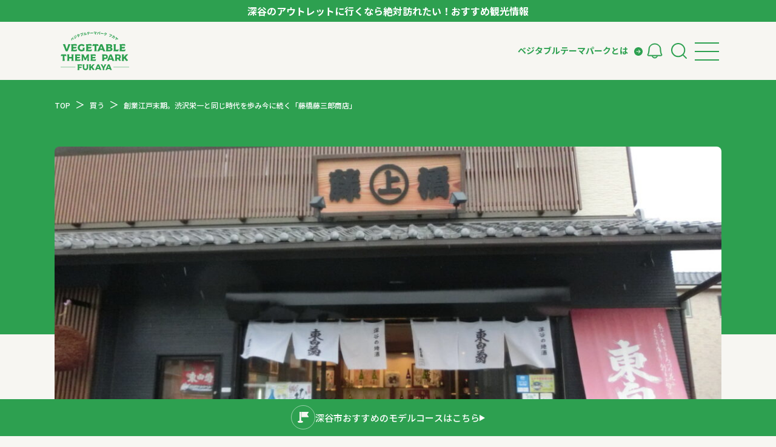

--- FILE ---
content_type: text/html; charset=UTF-8
request_url: https://vegepark-fukaya.jp/kau21
body_size: 15308
content:
<!DOCTYPE html>
<html lang="ja" class="no-js no-svg">

<head prefix="og: http://ogp.me/ns# fb: http://ogp.me/ns/fb# website: http://ogp.me/ns/website#">
    <meta charset="UTF-8">
            <title>創業江戸末期。渋沢栄一と同じ時代を歩み今に続く「藤橋藤三郎商店」 | 深谷アウトレット周辺の観光スポット情報｜VEGETABLE THEME PARK FUKAYA｜深谷市</title>
        <meta name="description" content="お店の軒下には、「杉玉」がかかっていました。新酒が出来たことを知らせる「杉玉」は、初め緑色をしています。伺った頃は11月。ちょうどこれから仕込みが始まるころなので、前年に作った杉玉がかかっていました。 創業1848年。江 [&hellip;]">
        <meta name="viewport" content="width=device-width,initial-scale=1">
    <meta name="format-detection" content="telephone=no">
    <meta name="facebook-domain-verification" content="emouwl1ab2lfo9109jholvidmkq6ta" />

    <script src="https://vegepark-fukaya.jp/wp-content/themes/fukaya2024/assets/vendor/viewport-extra/viewport-extra.min.js"></script>
    <script src="https://vegepark-fukaya.jp/wp-content/themes/fukaya2024/assets/js/viewport.js"></script>
    <script src="https://vegepark-fukaya.jp/wp-content/themes/fukaya2024/assets/vendor/modernizr/modernizr-custom.min.js"></script>
    <link type="text/css" rel="stylesheet" href="https://vegepark-fukaya.jp/wp-content/themes/fukaya2024/assets/css/style.css?20260119091649" media="all">
    <link type="text/css" rel="stylesheet" href="https://vegepark-fukaya.jp/wp-content/themes/fukaya2024/assets/css/custom.css?20260119091649" media="all">
    <link rel="shortcut icon" href="https://vegepark-fukaya.jp/wp-content/themes/fukaya2024/assets/meta/favicon.ico">
    <link rel="apple-touch-icon" href="https://vegepark-fukaya.jp/wp-content/themes/fukaya2024/assets/meta/apple-touch-icon.png">

    <script src="https://maps.googleapis.com/maps/api/js?sensor=false&key=AIzaSyAo1mjHkFtfFx7XRxG8TV3JeBFHSQMrHuI"></script>

    
    
        <meta name="google-site-verification" content="rYH7DBbyh9MCU-RMhfNz2rH9LNGkqW5JcbBjdssNTBQ" />
    <meta name='robots' content='max-image-preview:large' />
<link rel='stylesheet' id='wp-block-library-css' href='https://vegepark-fukaya.jp/wp-includes/css/dist/block-library/style.min.css?ver=6.2.8' type='text/css' media='all' />
<link rel='stylesheet' id='classic-theme-styles-css' href='https://vegepark-fukaya.jp/wp-includes/css/classic-themes.min.css?ver=6.2.8' type='text/css' media='all' />
<style id='global-styles-inline-css' type='text/css'>
body{--wp--preset--color--black: #000000;--wp--preset--color--cyan-bluish-gray: #abb8c3;--wp--preset--color--white: #ffffff;--wp--preset--color--pale-pink: #f78da7;--wp--preset--color--vivid-red: #cf2e2e;--wp--preset--color--luminous-vivid-orange: #ff6900;--wp--preset--color--luminous-vivid-amber: #fcb900;--wp--preset--color--light-green-cyan: #7bdcb5;--wp--preset--color--vivid-green-cyan: #00d084;--wp--preset--color--pale-cyan-blue: #8ed1fc;--wp--preset--color--vivid-cyan-blue: #0693e3;--wp--preset--color--vivid-purple: #9b51e0;--wp--preset--gradient--vivid-cyan-blue-to-vivid-purple: linear-gradient(135deg,rgba(6,147,227,1) 0%,rgb(155,81,224) 100%);--wp--preset--gradient--light-green-cyan-to-vivid-green-cyan: linear-gradient(135deg,rgb(122,220,180) 0%,rgb(0,208,130) 100%);--wp--preset--gradient--luminous-vivid-amber-to-luminous-vivid-orange: linear-gradient(135deg,rgba(252,185,0,1) 0%,rgba(255,105,0,1) 100%);--wp--preset--gradient--luminous-vivid-orange-to-vivid-red: linear-gradient(135deg,rgba(255,105,0,1) 0%,rgb(207,46,46) 100%);--wp--preset--gradient--very-light-gray-to-cyan-bluish-gray: linear-gradient(135deg,rgb(238,238,238) 0%,rgb(169,184,195) 100%);--wp--preset--gradient--cool-to-warm-spectrum: linear-gradient(135deg,rgb(74,234,220) 0%,rgb(151,120,209) 20%,rgb(207,42,186) 40%,rgb(238,44,130) 60%,rgb(251,105,98) 80%,rgb(254,248,76) 100%);--wp--preset--gradient--blush-light-purple: linear-gradient(135deg,rgb(255,206,236) 0%,rgb(152,150,240) 100%);--wp--preset--gradient--blush-bordeaux: linear-gradient(135deg,rgb(254,205,165) 0%,rgb(254,45,45) 50%,rgb(107,0,62) 100%);--wp--preset--gradient--luminous-dusk: linear-gradient(135deg,rgb(255,203,112) 0%,rgb(199,81,192) 50%,rgb(65,88,208) 100%);--wp--preset--gradient--pale-ocean: linear-gradient(135deg,rgb(255,245,203) 0%,rgb(182,227,212) 50%,rgb(51,167,181) 100%);--wp--preset--gradient--electric-grass: linear-gradient(135deg,rgb(202,248,128) 0%,rgb(113,206,126) 100%);--wp--preset--gradient--midnight: linear-gradient(135deg,rgb(2,3,129) 0%,rgb(40,116,252) 100%);--wp--preset--duotone--dark-grayscale: url('#wp-duotone-dark-grayscale');--wp--preset--duotone--grayscale: url('#wp-duotone-grayscale');--wp--preset--duotone--purple-yellow: url('#wp-duotone-purple-yellow');--wp--preset--duotone--blue-red: url('#wp-duotone-blue-red');--wp--preset--duotone--midnight: url('#wp-duotone-midnight');--wp--preset--duotone--magenta-yellow: url('#wp-duotone-magenta-yellow');--wp--preset--duotone--purple-green: url('#wp-duotone-purple-green');--wp--preset--duotone--blue-orange: url('#wp-duotone-blue-orange');--wp--preset--font-size--small: 13px;--wp--preset--font-size--medium: 20px;--wp--preset--font-size--large: 36px;--wp--preset--font-size--x-large: 42px;--wp--preset--spacing--20: 0.44rem;--wp--preset--spacing--30: 0.67rem;--wp--preset--spacing--40: 1rem;--wp--preset--spacing--50: 1.5rem;--wp--preset--spacing--60: 2.25rem;--wp--preset--spacing--70: 3.38rem;--wp--preset--spacing--80: 5.06rem;--wp--preset--shadow--natural: 6px 6px 9px rgba(0, 0, 0, 0.2);--wp--preset--shadow--deep: 12px 12px 50px rgba(0, 0, 0, 0.4);--wp--preset--shadow--sharp: 6px 6px 0px rgba(0, 0, 0, 0.2);--wp--preset--shadow--outlined: 6px 6px 0px -3px rgba(255, 255, 255, 1), 6px 6px rgba(0, 0, 0, 1);--wp--preset--shadow--crisp: 6px 6px 0px rgba(0, 0, 0, 1);}:where(.is-layout-flex){gap: 0.5em;}body .is-layout-flow > .alignleft{float: left;margin-inline-start: 0;margin-inline-end: 2em;}body .is-layout-flow > .alignright{float: right;margin-inline-start: 2em;margin-inline-end: 0;}body .is-layout-flow > .aligncenter{margin-left: auto !important;margin-right: auto !important;}body .is-layout-constrained > .alignleft{float: left;margin-inline-start: 0;margin-inline-end: 2em;}body .is-layout-constrained > .alignright{float: right;margin-inline-start: 2em;margin-inline-end: 0;}body .is-layout-constrained > .aligncenter{margin-left: auto !important;margin-right: auto !important;}body .is-layout-constrained > :where(:not(.alignleft):not(.alignright):not(.alignfull)){max-width: var(--wp--style--global--content-size);margin-left: auto !important;margin-right: auto !important;}body .is-layout-constrained > .alignwide{max-width: var(--wp--style--global--wide-size);}body .is-layout-flex{display: flex;}body .is-layout-flex{flex-wrap: wrap;align-items: center;}body .is-layout-flex > *{margin: 0;}:where(.wp-block-columns.is-layout-flex){gap: 2em;}.has-black-color{color: var(--wp--preset--color--black) !important;}.has-cyan-bluish-gray-color{color: var(--wp--preset--color--cyan-bluish-gray) !important;}.has-white-color{color: var(--wp--preset--color--white) !important;}.has-pale-pink-color{color: var(--wp--preset--color--pale-pink) !important;}.has-vivid-red-color{color: var(--wp--preset--color--vivid-red) !important;}.has-luminous-vivid-orange-color{color: var(--wp--preset--color--luminous-vivid-orange) !important;}.has-luminous-vivid-amber-color{color: var(--wp--preset--color--luminous-vivid-amber) !important;}.has-light-green-cyan-color{color: var(--wp--preset--color--light-green-cyan) !important;}.has-vivid-green-cyan-color{color: var(--wp--preset--color--vivid-green-cyan) !important;}.has-pale-cyan-blue-color{color: var(--wp--preset--color--pale-cyan-blue) !important;}.has-vivid-cyan-blue-color{color: var(--wp--preset--color--vivid-cyan-blue) !important;}.has-vivid-purple-color{color: var(--wp--preset--color--vivid-purple) !important;}.has-black-background-color{background-color: var(--wp--preset--color--black) !important;}.has-cyan-bluish-gray-background-color{background-color: var(--wp--preset--color--cyan-bluish-gray) !important;}.has-white-background-color{background-color: var(--wp--preset--color--white) !important;}.has-pale-pink-background-color{background-color: var(--wp--preset--color--pale-pink) !important;}.has-vivid-red-background-color{background-color: var(--wp--preset--color--vivid-red) !important;}.has-luminous-vivid-orange-background-color{background-color: var(--wp--preset--color--luminous-vivid-orange) !important;}.has-luminous-vivid-amber-background-color{background-color: var(--wp--preset--color--luminous-vivid-amber) !important;}.has-light-green-cyan-background-color{background-color: var(--wp--preset--color--light-green-cyan) !important;}.has-vivid-green-cyan-background-color{background-color: var(--wp--preset--color--vivid-green-cyan) !important;}.has-pale-cyan-blue-background-color{background-color: var(--wp--preset--color--pale-cyan-blue) !important;}.has-vivid-cyan-blue-background-color{background-color: var(--wp--preset--color--vivid-cyan-blue) !important;}.has-vivid-purple-background-color{background-color: var(--wp--preset--color--vivid-purple) !important;}.has-black-border-color{border-color: var(--wp--preset--color--black) !important;}.has-cyan-bluish-gray-border-color{border-color: var(--wp--preset--color--cyan-bluish-gray) !important;}.has-white-border-color{border-color: var(--wp--preset--color--white) !important;}.has-pale-pink-border-color{border-color: var(--wp--preset--color--pale-pink) !important;}.has-vivid-red-border-color{border-color: var(--wp--preset--color--vivid-red) !important;}.has-luminous-vivid-orange-border-color{border-color: var(--wp--preset--color--luminous-vivid-orange) !important;}.has-luminous-vivid-amber-border-color{border-color: var(--wp--preset--color--luminous-vivid-amber) !important;}.has-light-green-cyan-border-color{border-color: var(--wp--preset--color--light-green-cyan) !important;}.has-vivid-green-cyan-border-color{border-color: var(--wp--preset--color--vivid-green-cyan) !important;}.has-pale-cyan-blue-border-color{border-color: var(--wp--preset--color--pale-cyan-blue) !important;}.has-vivid-cyan-blue-border-color{border-color: var(--wp--preset--color--vivid-cyan-blue) !important;}.has-vivid-purple-border-color{border-color: var(--wp--preset--color--vivid-purple) !important;}.has-vivid-cyan-blue-to-vivid-purple-gradient-background{background: var(--wp--preset--gradient--vivid-cyan-blue-to-vivid-purple) !important;}.has-light-green-cyan-to-vivid-green-cyan-gradient-background{background: var(--wp--preset--gradient--light-green-cyan-to-vivid-green-cyan) !important;}.has-luminous-vivid-amber-to-luminous-vivid-orange-gradient-background{background: var(--wp--preset--gradient--luminous-vivid-amber-to-luminous-vivid-orange) !important;}.has-luminous-vivid-orange-to-vivid-red-gradient-background{background: var(--wp--preset--gradient--luminous-vivid-orange-to-vivid-red) !important;}.has-very-light-gray-to-cyan-bluish-gray-gradient-background{background: var(--wp--preset--gradient--very-light-gray-to-cyan-bluish-gray) !important;}.has-cool-to-warm-spectrum-gradient-background{background: var(--wp--preset--gradient--cool-to-warm-spectrum) !important;}.has-blush-light-purple-gradient-background{background: var(--wp--preset--gradient--blush-light-purple) !important;}.has-blush-bordeaux-gradient-background{background: var(--wp--preset--gradient--blush-bordeaux) !important;}.has-luminous-dusk-gradient-background{background: var(--wp--preset--gradient--luminous-dusk) !important;}.has-pale-ocean-gradient-background{background: var(--wp--preset--gradient--pale-ocean) !important;}.has-electric-grass-gradient-background{background: var(--wp--preset--gradient--electric-grass) !important;}.has-midnight-gradient-background{background: var(--wp--preset--gradient--midnight) !important;}.has-small-font-size{font-size: var(--wp--preset--font-size--small) !important;}.has-medium-font-size{font-size: var(--wp--preset--font-size--medium) !important;}.has-large-font-size{font-size: var(--wp--preset--font-size--large) !important;}.has-x-large-font-size{font-size: var(--wp--preset--font-size--x-large) !important;}
.wp-block-navigation a:where(:not(.wp-element-button)){color: inherit;}
:where(.wp-block-columns.is-layout-flex){gap: 2em;}
.wp-block-pullquote{font-size: 1.5em;line-height: 1.6;}
</style>
<link rel='stylesheet' id='toc-screen-css' href='https://vegepark-fukaya.jp/wp-content/plugins/table-of-contents-plus/screen.min.css?ver=2106' type='text/css' media='all' />
<link rel='stylesheet' id='wp-pagenavi-css' href='https://vegepark-fukaya.jp/wp-content/plugins/wp-pagenavi/pagenavi-css.css?ver=2.70' type='text/css' media='all' />
<link rel='stylesheet' id='wordpress-popular-posts-css-css' href='https://vegepark-fukaya.jp/wp-content/plugins/wordpress-popular-posts/assets/css/wpp.css?ver=6.1.1' type='text/css' media='all' />
<link rel='stylesheet' id='meks_instagram-widget-styles-css' href='https://vegepark-fukaya.jp/wp-content/plugins/meks-easy-instagram-widget/css/widget.css?ver=6.2.8' type='text/css' media='all' />
<script type='application/json' id='wpp-json'>
{"sampling_active":1,"sampling_rate":100,"ajax_url":"https:\/\/vegepark-fukaya.jp\/wp-json\/wordpress-popular-posts\/v1\/popular-posts","api_url":"https:\/\/vegepark-fukaya.jp\/wp-json\/wordpress-popular-posts","ID":9038,"token":"96ff20e685","lang":0,"debug":0}
</script>
<script type='text/javascript' src='https://vegepark-fukaya.jp/wp-content/plugins/wordpress-popular-posts/assets/js/wpp.min.js?ver=6.1.1' id='wpp-js-js'></script>
<script type='text/javascript' src='https://ajax.googleapis.com/ajax/libs/jquery/3.6.4/jquery.min.js?ver=6.2.8' id='jQuery_cdn-js'></script>
<link rel="canonical" href="https://vegepark-fukaya.jp/kau21" />
<meta http-equiv="Last-Modified" content="Mon, 19 Jan 2026 09:16:49 GMT" />
            <style id="wpp-loading-animation-styles">@-webkit-keyframes bgslide{from{background-position-x:0}to{background-position-x:-200%}}@keyframes bgslide{from{background-position-x:0}to{background-position-x:-200%}}.wpp-widget-placeholder,.wpp-widget-block-placeholder{margin:0 auto;width:60px;height:3px;background:#dd3737;background:linear-gradient(90deg,#dd3737 0%,#571313 10%,#dd3737 100%);background-size:200% auto;border-radius:3px;-webkit-animation:bgslide 1s infinite linear;animation:bgslide 1s infinite linear}</style>
            
<meta property="og:title" content="創業江戸末期。渋沢栄一と同じ時代を歩み今に続く「藤橋藤三郎商店」">
<meta property="og:description" content="お店の軒下には、「杉玉」がかかっていました。新酒が出来たことを知らせる「杉玉」は、初め緑色をしています。伺った頃は11月。ちょうどこれから仕込みが始まるころなので、前年に作った杉玉がかかっていました。">
<meta property="og:type" content="article">
<meta property="og:url" content="https://vegepark-fukaya.jp/kau21">
<meta property="og:image" content="https://vegepark-fukaya.jp/wp-content/uploads/2021/12/12.jpg">
<meta property="og:site_name" content="深谷アウトレット周辺の観光スポット情報｜VEGETABLE THEME PARK FUKAYA｜深谷市">
<meta name="twitter:card" content="summary_large_image">
<meta property="og:locale" content="ja_JP">
<noscript><style>.lazyload[data-src]{display:none !important;}</style></noscript><style>.lazyload{background-image:none !important;}.lazyload:before{background-image:none !important;}</style><link rel="icon" href="https://vegepark-fukaya.jp/wp-content/uploads/2023/03/cropped-丸形_g-5-32x32.png" sizes="32x32" />
<link rel="icon" href="https://vegepark-fukaya.jp/wp-content/uploads/2023/03/cropped-丸形_g-5-192x192.png" sizes="192x192" />
<link rel="apple-touch-icon" href="https://vegepark-fukaya.jp/wp-content/uploads/2023/03/cropped-丸形_g-5-180x180.png" />
<meta name="msapplication-TileImage" content="https://vegepark-fukaya.jp/wp-content/uploads/2023/03/cropped-丸形_g-5-270x270.png" />
    <!-- <script src="https://cdnjs.cloudflare.com/ajax/libs/jquery-migrate/3.5.2/jquery-migrate.min.js"></script> -->
    <!-- Google Tag Manager -->
    <script>
        (function(w, d, s, l, i) {
            w[l] = w[l] || [];
            w[l].push({
                'gtm.start': new Date().getTime(),
                event: 'gtm.js'
            });
            var f = d.getElementsByTagName(s)[0],
                j = d.createElement(s),
                dl = l != 'dataLayer' ? '&l=' + l : '';
            j.async = true;
            j.src =
                'https://www.googletagmanager.com/gtm.js?id=' + i + dl;
            f.parentNode.insertBefore(j, f);
        })(window, document, 'script', 'dataLayer', 'GTM-KHNMVK8');
    </script>
    <!-- End Google Tag Manager -->
</head>

<body class="post-template-default single single-post postid-9038 single-format-standard">
<script data-cfasync="false" data-no-defer="1">var ewww_webp_supported=false;</script>
    <!-- Google Tag Manager (noscript) -->
    <noscript><iframe src="https://www.googletagmanager.com/ns.html?id=GTM-KHNMVK8" height="0" width="0" style="display:none;visibility:hidden"></iframe></noscript>
    <!-- End Google Tag Manager (noscript) -->
        <header class="l-header">
        <div class="c-header__information">
            深谷のアウトレットに行くなら絶対訪れたい！おすすめ観光情報
                    </div>
        <div class="p-inner">
            <div class="p-logo">
                <a href="https://vegepark-fukaya.jp">
                    <h1>ベジタブルテーマパーク フカヤ　VEGETABLE THEME PARK - FUKAYA -</h1>
                </a>
            </div>
            <div class="c-header__navi_container">
                <nav class="header-navi">
                    <div class="p-navi_inner">
                        <ul>
                            <li><a href="javascript:;" class="js-subnavi__toggle">ベジタブルテーマパークとは</a></li>
                        </ul>
                    </div>
                </nav>
                <nav class="p-utility">
                    <ul>
                        <li><a href="/news/"><img src="[data-uri]" alt="" data-src="https://vegepark-fukaya.jp/wp-content/themes/fukaya2024/assets/img2024/icon_bell.svg" decoding="async" class="lazyload"><noscript><img src="https://vegepark-fukaya.jp/wp-content/themes/fukaya2024/assets/img2024/icon_bell.svg" alt="" data-eio="l"></noscript></a>
                        </li>
                        <li class="c-search__toggle">
                            <a href="" class="js-search__toggle"><img src="[data-uri]" alt="" data-src="https://vegepark-fukaya.jp/wp-content/themes/fukaya2024/assets/img2024/icon_search.svg" decoding="async" class="lazyload"><noscript><img src="https://vegepark-fukaya.jp/wp-content/themes/fukaya2024/assets/img2024/icon_search.svg" alt="" data-eio="l"></noscript></a>
                        </li>
                    </ul>
                </nav>
                <div class="u-navi__toggle">
                    <button id="js-navi__toggle" class="menu_trigger">
                        <div class="ico__navi_trigger">
                            <span></span>
                            <span></span>
                            <span></span>
                        </div>
                    </button>
                </div>
            </div>

            <div class="l-search-box js-search-box">
                <form method="get" id="searchform" action="https://vegepark-fukaya.jp">
                    <div class="c-serchform">
                        <input type="text" name="s" id="s" placeholder="キーワード検索" />
                        <button type="submit">検索</button>
                    </div>
                </form>
            </div>


            <nav class="global-navi" id="js-navi-global">
                <div class="p-inner__navi">
                    <ul class="">
                        <li><a href="/">トップページ</a></li>
                        <li><a href="/modelcourse/">モデルコース</a></li>
                        <li><a href="/spot/">スポット</a></li>
                        <li><a href="/event/">イベント</a></li>
                        <li><a href="/spot-genre/experience/">体験</a></li>
                        <li><a href="/all/">特集記事</a></li>
                    </ul>
                    <ul>

                    </ul>
                </div>
            </nav>

            <nav class="global-subnavi" id="js-subnavi-content">
                <div class="p-inner__navi">
                    <ul>
                        <li><a href="/about/">ベジタブルテーマパークとは</a></li>
                        <li><a href="/cast-meeting/">VTPキャストミーティング</a></li>
                        <li><a href="/about/partner/">パートナー企業について</a></li>
                        <li><a href="/about/message/">市長インタビュー</a></li>
                        <li><a href="/yasaibito/">生産者インタビュー</a></li>
                        <li><a href="/about/ambassador/">アンバサダー</a></li>
                    </ul>
                    <dl>
                        <dt>お役立ち情報</dt>
                        <dd>
                            <ul>
                                <li><a href="/category/recipe/">レシピ集</a></li>
                            </ul>
                        </dd>
                    </dl>
                </div>
            </nav>
        </div>
    </header>


    <script>
        $(function() {
            $('.js-search__toggle').on('click', function() {
                $('.js-search-box').toggleClass('is-active');
                return false;
            });
            $('.js-subnavi__toggle').on('click', function() {
                $(this).toggleClass('is-active');
                $('#js-subnavi-content').toggleClass('is-active');
                return false;
            });
        });
        // 現在表示中のテンプレートファイル名をコンソールに表示
    </script>

<!-- main -->
<main class="l-main l-main--post">
    <div class="p-breadcrumbs">
        <div class="p-breadcrumbs__inner">
            <!-- Breadcrumb NavXT 6.6.0 -->
<span property="itemListElement" typeof="ListItem"><a property="item" typeof="WebPage" title="Go to 深谷アウトレット周辺の観光スポット情報｜VEGETABLE THEME PARK FUKAYA｜深谷市." href="https://vegepark-fukaya.jp" class="home" ><span property="name">TOP</span></a><meta property="position" content="1"></span><span property="itemListElement" typeof="ListItem"><a property="item" typeof="WebPage" title="Go to the 買う category archives." href="https://vegepark-fukaya.jp/shopping" class="taxonomy category" ><span property="name">買う</span></a><meta property="position" content="2"></span><span property="itemListElement" typeof="ListItem"><a property="item" typeof="WebPage" title="Go to 創業江戸末期。渋沢栄一と同じ時代を歩み今に続く「藤橋藤三郎商店」." href="https://vegepark-fukaya.jp/kau21" class="post post-post current-item" aria-current="page"><span property="name">創業江戸末期。渋沢栄一と同じ時代を歩み今に続く「藤橋藤三郎商店」</span></a><meta property="position" content="3"></span>        </div>
    </div>
    

    <div class="l-main__inner">
        <!-- l-main__column -->
        <div class="l-main__column">
            <!-- l-main__contents -->
            <div class="l-main__contents">
                <!-- p-post -->
                <article class="p-post">
                    <div class="p-post__mv">
                        <div><img src="[data-uri]" alt="12" data-src="https://vegepark-fukaya.jp/wp-content/uploads/2021/12/12-1109x832.jpg" decoding="async" class="lazyload" /><noscript><img src="https://vegepark-fukaya.jp/wp-content/uploads/2021/12/12-1109x832.jpg" alt="12" data-eio="l" /></noscript></div>
                    </div><!-- /p-post__mv-->
                    <div class="p-post__header">
                        <div class="p-category">
                                                                                        <a href="/genre/shopping">
                                    <span class="c-cat c-cat--shopping">買い物・お土産</span>
                                </a>
                                                                                </div>

                                                                        

                        <div class="p-area">
                                                            <a href="/area/fukaya">
                                    深谷エリア                                </a>
                                                    </div>
                        <h1 class="c-title02"><span>創業江戸末期。渋沢栄一と同じ時代を歩み今に続く「藤橋藤三郎商店」</span></h1>
                                                    <time datetime="2022-01-05" class="c-item-time">2022.01.05</time>
                                                                            <div class="p-post__tag-time">
                                                                    <div class="c-item-tag">
                                        <span><a href="https://vegepark-fukaya.jp/tags/%e6%97%a5%e6%9c%ac%e9%85%92/">日本酒</a></span><span><a href="https://vegepark-fukaya.jp/tags/%e6%b8%8b%e6%b2%a2%e6%a0%84%e4%b8%80/">渋沢栄一</a></span><span><a href="https://vegepark-fukaya.jp/tags/%e8%97%a4%e6%a9%8b%e8%97%a4%e4%b8%89%e9%83%8e%e5%95%86%e5%ba%97/">藤橋藤三郎商店</a></span>                                    </div>
                                                            </div>
                                                <!-- p-post__sns -->
                        <dl class="c-share">
                            <dt>SHARE</dt>
                            <dd>
                                <ul class="c-post__share">
                                    <li>
                                        <a href="https://twitter.com/share?url=https://vegepark-fukaya.jp/kau21&text=%E5%89%B5%E6%A5%AD%E6%B1%9F%E6%88%B8%E6%9C%AB%E6%9C%9F%E3%80%82%E6%B8%8B%E6%B2%A2%E6%A0%84%E4%B8%80%E3%81%A8%E5%90%8C%E3%81%98%E6%99%82%E4%BB%A3%E3%82%92%E6%AD%A9%E3%81%BF%E4%BB%8A%E3%81%AB%E7%B6%9A%E3%81%8F%E3%80%8C%E8%97%A4%E6%A9%8B%E8%97%A4%E4%B8%89%E9%83%8E%E5%95%86%E5%BA%97%E3%80%8D" target="_blank" class="p-post__sns-twitter"><img src="[data-uri]" alt="" data-src="https://vegepark-fukaya.jp/wp-content/themes/fukaya2024/assets/img2022/sns_twitter.svg" decoding="async" class="lazyload"><noscript><img src="https://vegepark-fukaya.jp/wp-content/themes/fukaya2024/assets/img2022/sns_twitter.svg" alt="" data-eio="l"></noscript></a>
                                    </li>
                                    <li>
                                        <a href="https://www.facebook.com/sharer/sharer.php?u=https://vegepark-fukaya.jp/kau21" target="_blank" class="p-post__sns-facebook"><img src="[data-uri]" alt="" data-src="https://vegepark-fukaya.jp/wp-content/themes/fukaya2024/assets/img2022/sns_facebook.svg" decoding="async" class="lazyload"><noscript><img src="https://vegepark-fukaya.jp/wp-content/themes/fukaya2024/assets/img2022/sns_facebook.svg" alt="" data-eio="l"></noscript></a>
                                    </li>
                                    <li>
                                        <a href="https://social-plugins.line.me/lineit/share?url=https://vegepark-fukaya.jp/kau21" target="_blank" class="p-post__sns-line"><img src="[data-uri]" alt="" data-src="https://vegepark-fukaya.jp/wp-content/themes/fukaya2024/assets/img2022/sns_line.svg" decoding="async" class="lazyload"><noscript><img src="https://vegepark-fukaya.jp/wp-content/themes/fukaya2024/assets/img2022/sns_line.svg" alt="" data-eio="l"></noscript></a>
                                    </li>
                                    <li>
                                        <a href="javascript:;" class="p-post__sns-link js-copyurl" data-clipboard-text="https://vegepark-fukaya.jp/kau21"><img src="[data-uri]" alt="" data-src="https://vegepark-fukaya.jp/wp-content/themes/fukaya2024/assets/img2022/sns_copy.svg" decoding="async" class="lazyload"><noscript><img src="https://vegepark-fukaya.jp/wp-content/themes/fukaya2024/assets/img2022/sns_copy.svg" alt="" data-eio="l"></noscript></a>
                                        <div class="js-success-msg p-msg">コピーしました</div>
                                    </li>
                                </ul>
                            </dd>
                        </dl>
                        <!-- /p-post__sns -->

                                                                            <div class="p-post__lead">
                                <p>今回は、深谷市内にある３つの酒蔵の一つ、「藤橋藤三郎商店」にふかやさいアンバサダーの福島玲子が訪れました。深谷駅から徒歩約８分、駅前を散策しながら歩いていると藤橋藤三郎商店が見えてきました。</p>
                            </div>
                                                
                                            </div><!-- /p-post__header -->

                    <div class="p-post__inner" id="article">
                        
                        <section class="p-post__section p-post__section--post p-post__section--post">
                                                            <p><img decoding="async" src="[data-uri]" alt="" width="1024" height="768" class="alignnone size-large wp-image-9044 lazyload"   data-src="https://vegepark-fukaya.jp/wp-content/uploads/2021/12/⑭-3-1024x768.jpg" data-srcset="https://vegepark-fukaya.jp/wp-content/uploads/2021/12/⑭-3-1024x768.jpg 1024w, https://vegepark-fukaya.jp/wp-content/uploads/2021/12/⑭-3-300x225.jpg 300w, https://vegepark-fukaya.jp/wp-content/uploads/2021/12/⑭-3-768x576.jpg 768w, https://vegepark-fukaya.jp/wp-content/uploads/2021/12/⑭-3-1109x832.jpg 1109w, https://vegepark-fukaya.jp/wp-content/uploads/2021/12/⑭-3-384x288.jpg 384w, https://vegepark-fukaya.jp/wp-content/uploads/2021/12/⑭-3-160x120.jpg 160w, https://vegepark-fukaya.jp/wp-content/uploads/2021/12/⑭-3-600x450.jpg 600w, https://vegepark-fukaya.jp/wp-content/uploads/2021/12/⑭-3-1199x900.jpg 1199w, https://vegepark-fukaya.jp/wp-content/uploads/2021/12/⑭-3-267x200.jpg 267w, https://vegepark-fukaya.jp/wp-content/uploads/2021/12/⑭-3-352x264.jpg 352w, https://vegepark-fukaya.jp/wp-content/uploads/2021/12/⑭-3.jpg 1382w" data-sizes="auto" /><noscript><img decoding="async" src="https://vegepark-fukaya.jp/wp-content/uploads/2021/12/⑭-3-1024x768.jpg" alt="" width="1024" height="768" class="alignnone size-large wp-image-9044" srcset="https://vegepark-fukaya.jp/wp-content/uploads/2021/12/⑭-3-1024x768.jpg 1024w, https://vegepark-fukaya.jp/wp-content/uploads/2021/12/⑭-3-300x225.jpg 300w, https://vegepark-fukaya.jp/wp-content/uploads/2021/12/⑭-3-768x576.jpg 768w, https://vegepark-fukaya.jp/wp-content/uploads/2021/12/⑭-3-1109x832.jpg 1109w, https://vegepark-fukaya.jp/wp-content/uploads/2021/12/⑭-3-384x288.jpg 384w, https://vegepark-fukaya.jp/wp-content/uploads/2021/12/⑭-3-160x120.jpg 160w, https://vegepark-fukaya.jp/wp-content/uploads/2021/12/⑭-3-600x450.jpg 600w, https://vegepark-fukaya.jp/wp-content/uploads/2021/12/⑭-3-1199x900.jpg 1199w, https://vegepark-fukaya.jp/wp-content/uploads/2021/12/⑭-3-267x200.jpg 267w, https://vegepark-fukaya.jp/wp-content/uploads/2021/12/⑭-3-352x264.jpg 352w, https://vegepark-fukaya.jp/wp-content/uploads/2021/12/⑭-3.jpg 1382w" sizes="(max-width: 1024px) 100vw, 1024px" data-eio="l" /></noscript><br />
お店の軒下には、「杉玉」がかかっていました。新酒が出来たことを知らせる「杉玉」は、初め緑色をしています。伺った頃は11月。ちょうどこれから仕込みが始まるころなので、前年に作った杉玉がかかっていました。</p>
<p><img decoding="async" src="[data-uri]" alt="" width="1024" height="768" class="alignnone size-large wp-image-8983 lazyload"   data-src="https://vegepark-fukaya.jp/wp-content/uploads/2021/12/⑭-1-1024x768.jpg" data-srcset="https://vegepark-fukaya.jp/wp-content/uploads/2021/12/⑭-1-1024x768.jpg 1024w, https://vegepark-fukaya.jp/wp-content/uploads/2021/12/⑭-1-300x225.jpg 300w, https://vegepark-fukaya.jp/wp-content/uploads/2021/12/⑭-1-768x576.jpg 768w, https://vegepark-fukaya.jp/wp-content/uploads/2021/12/⑭-1-1109x832.jpg 1109w, https://vegepark-fukaya.jp/wp-content/uploads/2021/12/⑭-1-384x288.jpg 384w, https://vegepark-fukaya.jp/wp-content/uploads/2021/12/⑭-1-160x120.jpg 160w, https://vegepark-fukaya.jp/wp-content/uploads/2021/12/⑭-1-600x450.jpg 600w, https://vegepark-fukaya.jp/wp-content/uploads/2021/12/⑭-1-1199x900.jpg 1199w, https://vegepark-fukaya.jp/wp-content/uploads/2021/12/⑭-1-267x200.jpg 267w, https://vegepark-fukaya.jp/wp-content/uploads/2021/12/⑭-1-352x264.jpg 352w, https://vegepark-fukaya.jp/wp-content/uploads/2021/12/⑭-1.jpg 1382w" data-sizes="auto" /><noscript><img decoding="async" src="https://vegepark-fukaya.jp/wp-content/uploads/2021/12/⑭-1-1024x768.jpg" alt="" width="1024" height="768" class="alignnone size-large wp-image-8983" srcset="https://vegepark-fukaya.jp/wp-content/uploads/2021/12/⑭-1-1024x768.jpg 1024w, https://vegepark-fukaya.jp/wp-content/uploads/2021/12/⑭-1-300x225.jpg 300w, https://vegepark-fukaya.jp/wp-content/uploads/2021/12/⑭-1-768x576.jpg 768w, https://vegepark-fukaya.jp/wp-content/uploads/2021/12/⑭-1-1109x832.jpg 1109w, https://vegepark-fukaya.jp/wp-content/uploads/2021/12/⑭-1-384x288.jpg 384w, https://vegepark-fukaya.jp/wp-content/uploads/2021/12/⑭-1-160x120.jpg 160w, https://vegepark-fukaya.jp/wp-content/uploads/2021/12/⑭-1-600x450.jpg 600w, https://vegepark-fukaya.jp/wp-content/uploads/2021/12/⑭-1-1199x900.jpg 1199w, https://vegepark-fukaya.jp/wp-content/uploads/2021/12/⑭-1-267x200.jpg 267w, https://vegepark-fukaya.jp/wp-content/uploads/2021/12/⑭-1-352x264.jpg 352w, https://vegepark-fukaya.jp/wp-content/uploads/2021/12/⑭-1.jpg 1382w" sizes="(max-width: 1024px) 100vw, 1024px" data-eio="l" /></noscript><br />
<img decoding="async" src="[data-uri]" alt="" width="1024" height="768" class="alignnone size-large wp-image-9040 lazyload"   data-src="https://vegepark-fukaya.jp/wp-content/uploads/2021/12/⑤-1-1024x768.jpg" data-srcset="https://vegepark-fukaya.jp/wp-content/uploads/2021/12/⑤-1-1024x768.jpg 1024w, https://vegepark-fukaya.jp/wp-content/uploads/2021/12/⑤-1-300x225.jpg 300w, https://vegepark-fukaya.jp/wp-content/uploads/2021/12/⑤-1-768x576.jpg 768w, https://vegepark-fukaya.jp/wp-content/uploads/2021/12/⑤-1-1536x1152.jpg 1536w, https://vegepark-fukaya.jp/wp-content/uploads/2021/12/⑤-1-2048x1536.jpg 2048w, https://vegepark-fukaya.jp/wp-content/uploads/2021/12/⑤-1-1109x832.jpg 1109w, https://vegepark-fukaya.jp/wp-content/uploads/2021/12/⑤-1-384x288.jpg 384w, https://vegepark-fukaya.jp/wp-content/uploads/2021/12/⑤-1-160x120.jpg 160w, https://vegepark-fukaya.jp/wp-content/uploads/2021/12/⑤-1-600x450.jpg 600w, https://vegepark-fukaya.jp/wp-content/uploads/2021/12/⑤-1-1200x900.jpg 1200w, https://vegepark-fukaya.jp/wp-content/uploads/2021/12/⑤-1-267x200.jpg 267w, https://vegepark-fukaya.jp/wp-content/uploads/2021/12/⑤-1-352x264.jpg 352w" data-sizes="auto" /><noscript><img decoding="async" src="https://vegepark-fukaya.jp/wp-content/uploads/2021/12/⑤-1-1024x768.jpg" alt="" width="1024" height="768" class="alignnone size-large wp-image-9040" srcset="https://vegepark-fukaya.jp/wp-content/uploads/2021/12/⑤-1-1024x768.jpg 1024w, https://vegepark-fukaya.jp/wp-content/uploads/2021/12/⑤-1-300x225.jpg 300w, https://vegepark-fukaya.jp/wp-content/uploads/2021/12/⑤-1-768x576.jpg 768w, https://vegepark-fukaya.jp/wp-content/uploads/2021/12/⑤-1-1536x1152.jpg 1536w, https://vegepark-fukaya.jp/wp-content/uploads/2021/12/⑤-1-2048x1536.jpg 2048w, https://vegepark-fukaya.jp/wp-content/uploads/2021/12/⑤-1-1109x832.jpg 1109w, https://vegepark-fukaya.jp/wp-content/uploads/2021/12/⑤-1-384x288.jpg 384w, https://vegepark-fukaya.jp/wp-content/uploads/2021/12/⑤-1-160x120.jpg 160w, https://vegepark-fukaya.jp/wp-content/uploads/2021/12/⑤-1-600x450.jpg 600w, https://vegepark-fukaya.jp/wp-content/uploads/2021/12/⑤-1-1200x900.jpg 1200w, https://vegepark-fukaya.jp/wp-content/uploads/2021/12/⑤-1-267x200.jpg 267w, https://vegepark-fukaya.jp/wp-content/uploads/2021/12/⑤-1-352x264.jpg 352w" sizes="(max-width: 1024px) 100vw, 1024px" data-eio="l" /></noscript><br />
創業1848年。江戸の末期から深谷の地にある酒蔵。経営のモットーは、渋沢栄一翁の唱えた「忠恕」の心。真心と思いやりの精神を大切にすることを心がけているそうです。いまから<span>30</span>年ほど前には、「渋沢栄一」にちなんだ名前のお酒がありました。改めて「大河ドラマが始まったことによって渋沢栄一の認識が上がり知ってもらえるようになりよかった。」と話します。</p>
<p><img decoding="async" src="[data-uri]" alt="" width="1024" height="768" class="alignnone size-large wp-image-8981 lazyload"   data-src="https://vegepark-fukaya.jp/wp-content/uploads/2021/12/⑬-1-1024x768.jpg" data-srcset="https://vegepark-fukaya.jp/wp-content/uploads/2021/12/⑬-1-1024x768.jpg 1024w, https://vegepark-fukaya.jp/wp-content/uploads/2021/12/⑬-1-300x225.jpg 300w, https://vegepark-fukaya.jp/wp-content/uploads/2021/12/⑬-1-768x576.jpg 768w, https://vegepark-fukaya.jp/wp-content/uploads/2021/12/⑬-1-1109x832.jpg 1109w, https://vegepark-fukaya.jp/wp-content/uploads/2021/12/⑬-1-384x288.jpg 384w, https://vegepark-fukaya.jp/wp-content/uploads/2021/12/⑬-1-160x120.jpg 160w, https://vegepark-fukaya.jp/wp-content/uploads/2021/12/⑬-1-600x450.jpg 600w, https://vegepark-fukaya.jp/wp-content/uploads/2021/12/⑬-1-1199x900.jpg 1199w, https://vegepark-fukaya.jp/wp-content/uploads/2021/12/⑬-1-267x200.jpg 267w, https://vegepark-fukaya.jp/wp-content/uploads/2021/12/⑬-1-352x264.jpg 352w, https://vegepark-fukaya.jp/wp-content/uploads/2021/12/⑬-1.jpg 1382w" data-sizes="auto" /><noscript><img decoding="async" src="https://vegepark-fukaya.jp/wp-content/uploads/2021/12/⑬-1-1024x768.jpg" alt="" width="1024" height="768" class="alignnone size-large wp-image-8981" srcset="https://vegepark-fukaya.jp/wp-content/uploads/2021/12/⑬-1-1024x768.jpg 1024w, https://vegepark-fukaya.jp/wp-content/uploads/2021/12/⑬-1-300x225.jpg 300w, https://vegepark-fukaya.jp/wp-content/uploads/2021/12/⑬-1-768x576.jpg 768w, https://vegepark-fukaya.jp/wp-content/uploads/2021/12/⑬-1-1109x832.jpg 1109w, https://vegepark-fukaya.jp/wp-content/uploads/2021/12/⑬-1-384x288.jpg 384w, https://vegepark-fukaya.jp/wp-content/uploads/2021/12/⑬-1-160x120.jpg 160w, https://vegepark-fukaya.jp/wp-content/uploads/2021/12/⑬-1-600x450.jpg 600w, https://vegepark-fukaya.jp/wp-content/uploads/2021/12/⑬-1-1199x900.jpg 1199w, https://vegepark-fukaya.jp/wp-content/uploads/2021/12/⑬-1-267x200.jpg 267w, https://vegepark-fukaya.jp/wp-content/uploads/2021/12/⑬-1-352x264.jpg 352w, https://vegepark-fukaya.jp/wp-content/uploads/2021/12/⑬-1.jpg 1382w" sizes="(max-width: 1024px) 100vw, 1024px" data-eio="l" /></noscript><br />
関東の東（あずま）に酒の清らかさを白、清酒の香りを菊で表現し命名された「東白菊」が代表銘柄。関東を代表する清酒にピッタリの名前ですね。7代目になる店主と、明るい奥様が仲良く写ってくれました。</p>
<p><img decoding="async" src="[data-uri]" alt="" width="1024" height="768" class="alignnone size-large wp-image-9042 lazyload"   data-src="https://vegepark-fukaya.jp/wp-content/uploads/2021/12/⑬-2-1024x768.jpg" data-srcset="https://vegepark-fukaya.jp/wp-content/uploads/2021/12/⑬-2-1024x768.jpg 1024w, https://vegepark-fukaya.jp/wp-content/uploads/2021/12/⑬-2-300x225.jpg 300w, https://vegepark-fukaya.jp/wp-content/uploads/2021/12/⑬-2-768x576.jpg 768w, https://vegepark-fukaya.jp/wp-content/uploads/2021/12/⑬-2-1109x832.jpg 1109w, https://vegepark-fukaya.jp/wp-content/uploads/2021/12/⑬-2-384x288.jpg 384w, https://vegepark-fukaya.jp/wp-content/uploads/2021/12/⑬-2-160x120.jpg 160w, https://vegepark-fukaya.jp/wp-content/uploads/2021/12/⑬-2-600x450.jpg 600w, https://vegepark-fukaya.jp/wp-content/uploads/2021/12/⑬-2-1199x900.jpg 1199w, https://vegepark-fukaya.jp/wp-content/uploads/2021/12/⑬-2-267x200.jpg 267w, https://vegepark-fukaya.jp/wp-content/uploads/2021/12/⑬-2-352x264.jpg 352w, https://vegepark-fukaya.jp/wp-content/uploads/2021/12/⑬-2.jpg 1382w" data-sizes="auto" /><noscript><img decoding="async" src="https://vegepark-fukaya.jp/wp-content/uploads/2021/12/⑬-2-1024x768.jpg" alt="" width="1024" height="768" class="alignnone size-large wp-image-9042" srcset="https://vegepark-fukaya.jp/wp-content/uploads/2021/12/⑬-2-1024x768.jpg 1024w, https://vegepark-fukaya.jp/wp-content/uploads/2021/12/⑬-2-300x225.jpg 300w, https://vegepark-fukaya.jp/wp-content/uploads/2021/12/⑬-2-768x576.jpg 768w, https://vegepark-fukaya.jp/wp-content/uploads/2021/12/⑬-2-1109x832.jpg 1109w, https://vegepark-fukaya.jp/wp-content/uploads/2021/12/⑬-2-384x288.jpg 384w, https://vegepark-fukaya.jp/wp-content/uploads/2021/12/⑬-2-160x120.jpg 160w, https://vegepark-fukaya.jp/wp-content/uploads/2021/12/⑬-2-600x450.jpg 600w, https://vegepark-fukaya.jp/wp-content/uploads/2021/12/⑬-2-1199x900.jpg 1199w, https://vegepark-fukaya.jp/wp-content/uploads/2021/12/⑬-2-267x200.jpg 267w, https://vegepark-fukaya.jp/wp-content/uploads/2021/12/⑬-2-352x264.jpg 352w, https://vegepark-fukaya.jp/wp-content/uploads/2021/12/⑬-2.jpg 1382w" sizes="(max-width: 1024px) 100vw, 1024px" data-eio="l" /></noscript><br />
お酒の瓶が入る袋は、「通い袋」といって、昔は酒造元が銘柄を入れてつくる「通い袋」を酒屋さんがお得意様にお渡しして、購入したお酒を入れて家まで帰ってもらうために使っていたそうです。今で言うエコバックの役割をしていたようですね。こちらは前掛けの生地で出来ているため大変丈夫で、人気の商品だそうです。</p>
<p><img decoding="async" src="[data-uri]" alt="" width="768" height="1024" class="alignnone size-large wp-image-8986 lazyload"   data-src="https://vegepark-fukaya.jp/wp-content/uploads/2021/12/⑱-768x1024.jpg" data-srcset="https://vegepark-fukaya.jp/wp-content/uploads/2021/12/⑱-768x1024.jpg 768w, https://vegepark-fukaya.jp/wp-content/uploads/2021/12/⑱-225x300.jpg 225w, https://vegepark-fukaya.jp/wp-content/uploads/2021/12/⑱-624x832.jpg 624w, https://vegepark-fukaya.jp/wp-content/uploads/2021/12/⑱-216x288.jpg 216w, https://vegepark-fukaya.jp/wp-content/uploads/2021/12/⑱-90x120.jpg 90w, https://vegepark-fukaya.jp/wp-content/uploads/2021/12/⑱-600x800.jpg 600w, https://vegepark-fukaya.jp/wp-content/uploads/2021/12/⑱-675x900.jpg 675w, https://vegepark-fukaya.jp/wp-content/uploads/2021/12/⑱-150x200.jpg 150w, https://vegepark-fukaya.jp/wp-content/uploads/2021/12/⑱-198x264.jpg 198w, https://vegepark-fukaya.jp/wp-content/uploads/2021/12/⑱.jpg 1037w" data-sizes="auto" /><noscript><img decoding="async" src="https://vegepark-fukaya.jp/wp-content/uploads/2021/12/⑱-768x1024.jpg" alt="" width="768" height="1024" class="alignnone size-large wp-image-8986" srcset="https://vegepark-fukaya.jp/wp-content/uploads/2021/12/⑱-768x1024.jpg 768w, https://vegepark-fukaya.jp/wp-content/uploads/2021/12/⑱-225x300.jpg 225w, https://vegepark-fukaya.jp/wp-content/uploads/2021/12/⑱-624x832.jpg 624w, https://vegepark-fukaya.jp/wp-content/uploads/2021/12/⑱-216x288.jpg 216w, https://vegepark-fukaya.jp/wp-content/uploads/2021/12/⑱-90x120.jpg 90w, https://vegepark-fukaya.jp/wp-content/uploads/2021/12/⑱-600x800.jpg 600w, https://vegepark-fukaya.jp/wp-content/uploads/2021/12/⑱-675x900.jpg 675w, https://vegepark-fukaya.jp/wp-content/uploads/2021/12/⑱-150x200.jpg 150w, https://vegepark-fukaya.jp/wp-content/uploads/2021/12/⑱-198x264.jpg 198w, https://vegepark-fukaya.jp/wp-content/uploads/2021/12/⑱.jpg 1037w" sizes="(max-width: 768px) 100vw, 768px" data-eio="l" /></noscript><br />
<img decoding="async" src="[data-uri]" alt="" width="1024" height="768" class="alignnone size-large wp-image-8988 lazyload"   data-src="https://vegepark-fukaya.jp/wp-content/uploads/2021/12/㉑-1024x768.jpg" data-srcset="https://vegepark-fukaya.jp/wp-content/uploads/2021/12/㉑-1024x768.jpg 1024w, https://vegepark-fukaya.jp/wp-content/uploads/2021/12/㉑-300x225.jpg 300w, https://vegepark-fukaya.jp/wp-content/uploads/2021/12/㉑-768x576.jpg 768w, https://vegepark-fukaya.jp/wp-content/uploads/2021/12/㉑-1109x832.jpg 1109w, https://vegepark-fukaya.jp/wp-content/uploads/2021/12/㉑-384x288.jpg 384w, https://vegepark-fukaya.jp/wp-content/uploads/2021/12/㉑-160x120.jpg 160w, https://vegepark-fukaya.jp/wp-content/uploads/2021/12/㉑-600x450.jpg 600w, https://vegepark-fukaya.jp/wp-content/uploads/2021/12/㉑-1199x900.jpg 1199w, https://vegepark-fukaya.jp/wp-content/uploads/2021/12/㉑-267x200.jpg 267w, https://vegepark-fukaya.jp/wp-content/uploads/2021/12/㉑-352x264.jpg 352w, https://vegepark-fukaya.jp/wp-content/uploads/2021/12/㉑.jpg 1382w" data-sizes="auto" /><noscript><img decoding="async" src="https://vegepark-fukaya.jp/wp-content/uploads/2021/12/㉑-1024x768.jpg" alt="" width="1024" height="768" class="alignnone size-large wp-image-8988" srcset="https://vegepark-fukaya.jp/wp-content/uploads/2021/12/㉑-1024x768.jpg 1024w, https://vegepark-fukaya.jp/wp-content/uploads/2021/12/㉑-300x225.jpg 300w, https://vegepark-fukaya.jp/wp-content/uploads/2021/12/㉑-768x576.jpg 768w, https://vegepark-fukaya.jp/wp-content/uploads/2021/12/㉑-1109x832.jpg 1109w, https://vegepark-fukaya.jp/wp-content/uploads/2021/12/㉑-384x288.jpg 384w, https://vegepark-fukaya.jp/wp-content/uploads/2021/12/㉑-160x120.jpg 160w, https://vegepark-fukaya.jp/wp-content/uploads/2021/12/㉑-600x450.jpg 600w, https://vegepark-fukaya.jp/wp-content/uploads/2021/12/㉑-1199x900.jpg 1199w, https://vegepark-fukaya.jp/wp-content/uploads/2021/12/㉑-267x200.jpg 267w, https://vegepark-fukaya.jp/wp-content/uploads/2021/12/㉑-352x264.jpg 352w, https://vegepark-fukaya.jp/wp-content/uploads/2021/12/㉑.jpg 1382w" sizes="(max-width: 1024px) 100vw, 1024px" data-eio="l" /></noscript><br />
<img decoding="async" src="[data-uri]" alt="" width="1024" height="768" class="alignnone size-large wp-image-8987 lazyload"   data-src="https://vegepark-fukaya.jp/wp-content/uploads/2021/12/⑳-1024x768.jpg" data-srcset="https://vegepark-fukaya.jp/wp-content/uploads/2021/12/⑳-1024x768.jpg 1024w, https://vegepark-fukaya.jp/wp-content/uploads/2021/12/⑳-300x225.jpg 300w, https://vegepark-fukaya.jp/wp-content/uploads/2021/12/⑳-768x576.jpg 768w, https://vegepark-fukaya.jp/wp-content/uploads/2021/12/⑳-1109x832.jpg 1109w, https://vegepark-fukaya.jp/wp-content/uploads/2021/12/⑳-384x288.jpg 384w, https://vegepark-fukaya.jp/wp-content/uploads/2021/12/⑳-160x120.jpg 160w, https://vegepark-fukaya.jp/wp-content/uploads/2021/12/⑳-600x450.jpg 600w, https://vegepark-fukaya.jp/wp-content/uploads/2021/12/⑳-1199x900.jpg 1199w, https://vegepark-fukaya.jp/wp-content/uploads/2021/12/⑳-267x200.jpg 267w, https://vegepark-fukaya.jp/wp-content/uploads/2021/12/⑳-352x264.jpg 352w, https://vegepark-fukaya.jp/wp-content/uploads/2021/12/⑳.jpg 1382w" data-sizes="auto" /><noscript><img decoding="async" src="https://vegepark-fukaya.jp/wp-content/uploads/2021/12/⑳-1024x768.jpg" alt="" width="1024" height="768" class="alignnone size-large wp-image-8987" srcset="https://vegepark-fukaya.jp/wp-content/uploads/2021/12/⑳-1024x768.jpg 1024w, https://vegepark-fukaya.jp/wp-content/uploads/2021/12/⑳-300x225.jpg 300w, https://vegepark-fukaya.jp/wp-content/uploads/2021/12/⑳-768x576.jpg 768w, https://vegepark-fukaya.jp/wp-content/uploads/2021/12/⑳-1109x832.jpg 1109w, https://vegepark-fukaya.jp/wp-content/uploads/2021/12/⑳-384x288.jpg 384w, https://vegepark-fukaya.jp/wp-content/uploads/2021/12/⑳-160x120.jpg 160w, https://vegepark-fukaya.jp/wp-content/uploads/2021/12/⑳-600x450.jpg 600w, https://vegepark-fukaya.jp/wp-content/uploads/2021/12/⑳-1199x900.jpg 1199w, https://vegepark-fukaya.jp/wp-content/uploads/2021/12/⑳-267x200.jpg 267w, https://vegepark-fukaya.jp/wp-content/uploads/2021/12/⑳-352x264.jpg 352w, https://vegepark-fukaya.jp/wp-content/uploads/2021/12/⑳.jpg 1382w" sizes="(max-width: 1024px) 100vw, 1024px" data-eio="l" /></noscript><br />
蔵・煙突には、渋沢栄一翁にゆかりのある、日本煉瓦製造株式会社の煉瓦が使用されています。埼玉県の景観重要建造物に認定されていて、よく街歩きされる方々が見学にいらっしゃるそうです。井戸は本蔵の大黒柱を使って製造し、中央の滑車は、井戸の中を清掃する人が下りていくための滑車だそう。100キロの人が乗っても安心して使用できるほど丈夫なものなのだそうです。</p>
<p><img decoding="async" src="[data-uri]" alt="" width="1024" height="768" class="alignnone size-large wp-image-9041 lazyload"   data-src="https://vegepark-fukaya.jp/wp-content/uploads/2021/12/④-2-1024x768.jpg" data-srcset="https://vegepark-fukaya.jp/wp-content/uploads/2021/12/④-2-1024x768.jpg 1024w, https://vegepark-fukaya.jp/wp-content/uploads/2021/12/④-2-300x225.jpg 300w, https://vegepark-fukaya.jp/wp-content/uploads/2021/12/④-2-768x576.jpg 768w, https://vegepark-fukaya.jp/wp-content/uploads/2021/12/④-2-1109x832.jpg 1109w, https://vegepark-fukaya.jp/wp-content/uploads/2021/12/④-2-384x288.jpg 384w, https://vegepark-fukaya.jp/wp-content/uploads/2021/12/④-2-160x120.jpg 160w, https://vegepark-fukaya.jp/wp-content/uploads/2021/12/④-2-600x450.jpg 600w, https://vegepark-fukaya.jp/wp-content/uploads/2021/12/④-2-1199x900.jpg 1199w, https://vegepark-fukaya.jp/wp-content/uploads/2021/12/④-2-267x200.jpg 267w, https://vegepark-fukaya.jp/wp-content/uploads/2021/12/④-2-352x264.jpg 352w, https://vegepark-fukaya.jp/wp-content/uploads/2021/12/④-2.jpg 1382w" data-sizes="auto" /><noscript><img decoding="async" src="https://vegepark-fukaya.jp/wp-content/uploads/2021/12/④-2-1024x768.jpg" alt="" width="1024" height="768" class="alignnone size-large wp-image-9041" srcset="https://vegepark-fukaya.jp/wp-content/uploads/2021/12/④-2-1024x768.jpg 1024w, https://vegepark-fukaya.jp/wp-content/uploads/2021/12/④-2-300x225.jpg 300w, https://vegepark-fukaya.jp/wp-content/uploads/2021/12/④-2-768x576.jpg 768w, https://vegepark-fukaya.jp/wp-content/uploads/2021/12/④-2-1109x832.jpg 1109w, https://vegepark-fukaya.jp/wp-content/uploads/2021/12/④-2-384x288.jpg 384w, https://vegepark-fukaya.jp/wp-content/uploads/2021/12/④-2-160x120.jpg 160w, https://vegepark-fukaya.jp/wp-content/uploads/2021/12/④-2-600x450.jpg 600w, https://vegepark-fukaya.jp/wp-content/uploads/2021/12/④-2-1199x900.jpg 1199w, https://vegepark-fukaya.jp/wp-content/uploads/2021/12/④-2-267x200.jpg 267w, https://vegepark-fukaya.jp/wp-content/uploads/2021/12/④-2-352x264.jpg 352w, https://vegepark-fukaya.jp/wp-content/uploads/2021/12/④-2.jpg 1382w" sizes="(max-width: 1024px) 100vw, 1024px" data-eio="l" /></noscript><br />
お酒は気候や風土で好みが変わり、関東圏は辛めのお酒が好まれる傾向があるそうです。そのため、味も辛めに作りさっぱりと流し込むような、のど越しの良いお酒づくりを考えておられます。</p>
<p>今だったら、自宅でも楽しめるお酒や、料理の邪魔をしないテイストのお酒が良いのではないかと日々考案中。新しい商品を作ると、毎回商品に合ったラベルを考えるのが楽しみで、なかなか決まらず大変だそうです。これからはもっと深谷ねぎと合うお酒も作っていきたいと話されていました。お店には、渋沢栄一翁の「夢七訓」が掲げられています。お客様の好みに合った、長く愛されるお酒造りのマインドにも、渋沢栄一翁の言葉が生かされているのではないでしょうか。</p>
<p><img decoding="async" src="[data-uri]" alt="" width="768" height="1024" class="alignnone size-large wp-image-9043 lazyload"   data-src="https://vegepark-fukaya.jp/wp-content/uploads/2021/12/⑫-1-768x1024.jpg" data-srcset="https://vegepark-fukaya.jp/wp-content/uploads/2021/12/⑫-1-768x1024.jpg 768w, https://vegepark-fukaya.jp/wp-content/uploads/2021/12/⑫-1-225x300.jpg 225w, https://vegepark-fukaya.jp/wp-content/uploads/2021/12/⑫-1-624x832.jpg 624w, https://vegepark-fukaya.jp/wp-content/uploads/2021/12/⑫-1-216x288.jpg 216w, https://vegepark-fukaya.jp/wp-content/uploads/2021/12/⑫-1-90x120.jpg 90w, https://vegepark-fukaya.jp/wp-content/uploads/2021/12/⑫-1-600x800.jpg 600w, https://vegepark-fukaya.jp/wp-content/uploads/2021/12/⑫-1-675x900.jpg 675w, https://vegepark-fukaya.jp/wp-content/uploads/2021/12/⑫-1-150x200.jpg 150w, https://vegepark-fukaya.jp/wp-content/uploads/2021/12/⑫-1-198x264.jpg 198w, https://vegepark-fukaya.jp/wp-content/uploads/2021/12/⑫-1.jpg 1037w" data-sizes="auto" /><noscript><img decoding="async" src="https://vegepark-fukaya.jp/wp-content/uploads/2021/12/⑫-1-768x1024.jpg" alt="" width="768" height="1024" class="alignnone size-large wp-image-9043" srcset="https://vegepark-fukaya.jp/wp-content/uploads/2021/12/⑫-1-768x1024.jpg 768w, https://vegepark-fukaya.jp/wp-content/uploads/2021/12/⑫-1-225x300.jpg 225w, https://vegepark-fukaya.jp/wp-content/uploads/2021/12/⑫-1-624x832.jpg 624w, https://vegepark-fukaya.jp/wp-content/uploads/2021/12/⑫-1-216x288.jpg 216w, https://vegepark-fukaya.jp/wp-content/uploads/2021/12/⑫-1-90x120.jpg 90w, https://vegepark-fukaya.jp/wp-content/uploads/2021/12/⑫-1-600x800.jpg 600w, https://vegepark-fukaya.jp/wp-content/uploads/2021/12/⑫-1-675x900.jpg 675w, https://vegepark-fukaya.jp/wp-content/uploads/2021/12/⑫-1-150x200.jpg 150w, https://vegepark-fukaya.jp/wp-content/uploads/2021/12/⑫-1-198x264.jpg 198w, https://vegepark-fukaya.jp/wp-content/uploads/2021/12/⑫-1.jpg 1037w" sizes="(max-width: 768px) 100vw, 768px" data-eio="l" /></noscript><br />
深谷の地で長く愛されるお酒造りに夫婦で協力しながら取り組んでいる藤橋藤三郎商店さん。実はもう一人、頼もしい味方がいます。奥様曰く、「アイデアマンの８代目店主」。まだ小学生ということですが、新たな発想力で深谷を盛り上げ、新しい風も吹き込んでもらいたいですね。これからも地元に寄り添いまた深谷を知ってもらい多くの方に愛される清酒を楽しみにしております。</p>
<p>※商品の取り扱いや営業時間等、最新の情報は店舗へ直接お問い合わせください</p>
<p>取材・執筆：<a href="https://vegepark-fukaya.jp/about/ambassador/">ふかやさいアンバサダー</a>　VTPライター　 福島玲子さん</p>

                            
                            
                            
                                                            <div class="c-data">
                                    <h3>INFORMATION</h3>
                                    <h4>藤橋藤三郎商店</h4>
                                    <p><p>住所<span>     </span><a href="https://www.google.com/maps?q=%E5%9F%BC%E7%8E%89%E7%9C%8C%E6%B7%B1%E8%B0%B7%E5%B8%82%E4%BB%B2%E7%94%BA4-10&amp;rlz=1C1CAFC_enJP890JP890&amp;um=1&amp;ie=UTF-8&amp;sa=X&amp;ved=2ahUKEwj28MeOkvT0AhULDN4KHSgpAHoQ_AUoAXoECAEQAw">埼玉県深谷市仲町<span>4-10</span></a></p>
<p><span>TEL　</span><span>048-571-0136</span></p>
<p><span>FAX　</span><span>048-571-0638</span></p>
<p>営業時間　<span>8:00</span>〜<span>19:00(</span>日曜休<span>)</span></p>
<p>ホームページ　<a href="http://fujihashi.fcciweb.jp/"><span>http://fujihashi.fcciweb.jp/</span>　</a></p>
<p>駐車場　<span>7</span>台</p>
</p>
                                </div><!-- /c-data -->
                            
                        </section>
                        <!-- /p-post__section--post -->


                        <!-- p-post__section--map -->
                        

                        

                        <!-- p-post__sns -->
                        <dl class="c-share is-foot">
                            <dt>SHARE</dt>
                            <dd>
                                <ul class="c-post__share">
                                    <li>
                                        <a href="https://twitter.com/share?url=https://vegepark-fukaya.jp/kau21&text=%E5%89%B5%E6%A5%AD%E6%B1%9F%E6%88%B8%E6%9C%AB%E6%9C%9F%E3%80%82%E6%B8%8B%E6%B2%A2%E6%A0%84%E4%B8%80%E3%81%A8%E5%90%8C%E3%81%98%E6%99%82%E4%BB%A3%E3%82%92%E6%AD%A9%E3%81%BF%E4%BB%8A%E3%81%AB%E7%B6%9A%E3%81%8F%E3%80%8C%E8%97%A4%E6%A9%8B%E8%97%A4%E4%B8%89%E9%83%8E%E5%95%86%E5%BA%97%E3%80%8D" target="_blank" class="p-post__sns-twitter"><img src="[data-uri]" alt="" data-src="https://vegepark-fukaya.jp/wp-content/themes/fukaya2024/assets/img2022/sns_twitter.svg" decoding="async" class="lazyload"><noscript><img src="https://vegepark-fukaya.jp/wp-content/themes/fukaya2024/assets/img2022/sns_twitter.svg" alt="" data-eio="l"></noscript></a>
                                    </li>
                                    <li>
                                        <a href="https://www.facebook.com/sharer/sharer.php?u=https://vegepark-fukaya.jp/kau21" target="_blank" class="p-post__sns-facebook"><img src="[data-uri]" alt="" data-src="https://vegepark-fukaya.jp/wp-content/themes/fukaya2024/assets/img2022/sns_facebook.svg" decoding="async" class="lazyload"><noscript><img src="https://vegepark-fukaya.jp/wp-content/themes/fukaya2024/assets/img2022/sns_facebook.svg" alt="" data-eio="l"></noscript></a>
                                    </li>
                                    <li>
                                        <a href="https://social-plugins.line.me/lineit/share?url=https://vegepark-fukaya.jp/kau21" target="_blank" class="p-post__sns-line"><img src="[data-uri]" alt="" data-src="https://vegepark-fukaya.jp/wp-content/themes/fukaya2024/assets/img2022/sns_line.svg" decoding="async" class="lazyload"><noscript><img src="https://vegepark-fukaya.jp/wp-content/themes/fukaya2024/assets/img2022/sns_line.svg" alt="" data-eio="l"></noscript></a>
                                    </li>
                                    <li>
                                        <a href="javascript:;" class="p-post__sns-link js-copyurl" data-clipboard-text="https://vegepark-fukaya.jp/kau21"><img src="[data-uri]" alt="" data-src="https://vegepark-fukaya.jp/wp-content/themes/fukaya2024/assets/img2022/sns_copy.svg" decoding="async" class="lazyload"><noscript><img src="https://vegepark-fukaya.jp/wp-content/themes/fukaya2024/assets/img2022/sns_copy.svg" alt="" data-eio="l"></noscript></a>
                                        <div class="js-success-msg p-msg">コピーしました</div>
                                    </li>
                                </ul>
                            </dd>
                        </dl>
                        <!-- /p-post__sns -->

                        <div class="p-post__fukaya-wrapper">
                            <div class="p-post__fukaya">
                                <div class="p-post__fukaya-logo">
                                    <img src="[data-uri]" width="125" data-src="https://vegepark-fukaya.jp/wp-content/themes/fukaya2024/assets/img/ico_post_fukaya-logo.svg" decoding="async" class="lazyload"><noscript><img src="https://vegepark-fukaya.jp/wp-content/themes/fukaya2024/assets/img/ico_post_fukaya-logo.svg" width="125" data-eio="l"></noscript>
                                </div>
                                <div class="p-post__fukaya-inner">
                                    <div>
                                        <h3>野菜の楽しさに<br>何度も訪れたくなるまちへ。</h3>
                                        <p>肥沃な土地とお日様のチカラに恵まれ、全国有数の野菜・農業のまちとして知られる、ここ埼玉県深谷市。ベジタブルテーマパーク フカヤは、『関東の台所』とも呼ばれるこのまち全体を「野菜が楽しめるテーマパーク」に見立て、何度でも訪れたくなる観光地となることを目指しています。</p>
                                        <a href="https://vegepark-fukaya.jp/#access" target="_blank" class="btn">
                                            深谷へのアクセスはこちら
                                        </a>
                                    </div>
                                    <div>
                                        <img src="[data-uri]" width="100%" data-src="https://vegepark-fukaya.jp/wp-content/themes/fukaya2024/assets/img/post_fukaya-img.png" decoding="async" class="lazyload"><noscript><img src="https://vegepark-fukaya.jp/wp-content/themes/fukaya2024/assets/img/post_fukaya-img.png" width="100%" data-eio="l"></noscript>
                                    </div>
                                </div>
                            </div>

                            <div class="p-post__fukaya-button">
                                <a href="https://vegepark-fukaya.jp/about/" class="c-button01">VIEW MORE</a>
                            </div>
                        </div>


                                            </div>
                </article>
                <!-- /p-post -->
            </div>
            <!-- /l-main__contents -->
                    </div>
        <!-- /l-main__column -->
    </div>
</main>
<!-- /main -->



<!--
    <aside class="l-featured__float_list js-scroll-drug">
        <ul class="c-featured__list">
                      <li class="p-item">
            <div class="p-head">
              <a href="https://vegepark-fukaya.jp/kau/15">
                <figure class="p-image">
                                      <img src="[data-uri]" alt="nakase_2" data-src="https://vegepark-fukaya.jp/wp-content/uploads/2021/11/nakase_2-385x288.jpg" decoding="async" class="lazyload" /><noscript><img src="https://vegepark-fukaya.jp/wp-content/uploads/2021/11/nakase_2-385x288.jpg" alt="nakase_2" data-eio="l" /></noscript>                                  </figure>
                <div class="p-tab">
                                      注目記事
                                  </div>
              </a>

            </div>
            <div class="p-content">
              <div class="p-title">
                <a href="https://vegepark-fukaya.jp/kau/15"><span class="p-title__post">「中瀬屋」の「深谷ねぎだんご」が深谷ならではでおいしい！</span></a>
              </div>
              <div class="p-meta">
                <div class="p-category">
                  <a href="./?genre=cafe">
                                          <a href="./?genre=shopping">
                        <span class="is-shopping">買い物・お土産</span>
                      </a>
                                                          </a>
                </div>

                <div class="p-area">
                  <span><a href="https://vegepark-fukaya.jp/area/fukaya/">深谷エリア</a></span>                </div>
              </div>
            </div>

          </li>          <li class="p-item">
            <div class="p-head">
              <a href="https://vegepark-fukaya.jp/okaimono/2">
                <figure class="p-image">
                                      <img src="[data-uri]" alt="キムチ0" data-src="https://vegepark-fukaya.jp/wp-content/uploads/2023/03/キムチ0-435x288.jpg" decoding="async" class="lazyload" /><noscript><img src="https://vegepark-fukaya.jp/wp-content/uploads/2023/03/キムチ0-435x288.jpg" alt="キムチ0" data-eio="l" /></noscript>                                  </figure>
                <div class="p-tab">
                                      注目記事
                                  </div>
              </a>

            </div>
            <div class="p-content">
              <div class="p-title">
                <a href="https://vegepark-fukaya.jp/okaimono/2"><span class="p-title__post">ふかやさいアンバサダー知久（ちく）が選ぶ冬の野菜「発酵スポット番外編」</span></a>
              </div>
              <div class="p-meta">
                <div class="p-category">
                  <a href="./?genre=cafe">
                                          <a href="./?genre=shopping">
                        <span class="is-shopping">買い物・お土産</span>
                      </a>
                                                          </a>
                </div>

                <div class="p-area">
                  <span><a href="https://vegepark-fukaya.jp/area/fukaya/">深谷エリア</a></span>                </div>
              </div>
            </div>

          </li>          <li class="p-item">
            <div class="p-head">
              <a href="https://vegepark-fukaya.jp/pp">
                <figure class="p-image">
                                      <img src="[data-uri]" alt="1_1600-850_ver2" data-src="https://vegepark-fukaya.jp/wp-content/uploads/2025/06/1_1600-850_ver2-480x255.jpg" decoding="async" class="lazyload" /><noscript><img src="https://vegepark-fukaya.jp/wp-content/uploads/2025/06/1_1600-850_ver2-480x255.jpg" alt="1_1600-850_ver2" data-eio="l" /></noscript>                                  </figure>
                <div class="p-tab">
                                      注目記事
                                  </div>
              </a>

            </div>
            <div class="p-content">
              <div class="p-title">
                <a href="https://vegepark-fukaya.jp/pp"><span class="p-title__post">TVドラマのロケ地で話題！？ペットグッズ専門店「Pet Paradise（ペットパラダイス）」のアイテムでおでかけをもっと楽しもう！</span></a>
              </div>
              <div class="p-meta">
                <div class="p-category">
                  <a href="./?genre=cafe">
                                          <a href="./?genre=shopping">
                        <span class="is-shopping">買い物・お土産</span>
                      </a>
                                                          </a>
                </div>

                <div class="p-area">
                  <span><a href="https://vegepark-fukaya.jp/area/hanazono/">花園エリア</a></span>                </div>
              </div>
            </div>

          </li>          <li class="p-item">
            <div class="p-head">
              <a href="https://vegepark-fukaya.jp/kau/16">
                <figure class="p-image">
                                      <img src="[data-uri]" alt="negirai_1" data-src="https://vegepark-fukaya.jp/wp-content/uploads/2021/11/negirai_1-384x288.jpg" decoding="async" class="lazyload" /><noscript><img src="https://vegepark-fukaya.jp/wp-content/uploads/2021/11/negirai_1-384x288.jpg" alt="negirai_1" data-eio="l" /></noscript>                                  </figure>
                <div class="p-tab">
                                      注目記事
                                  </div>
              </a>

            </div>
            <div class="p-content">
              <div class="p-title">
                <a href="https://vegepark-fukaya.jp/kau/16"><span class="p-title__post">馬場ファミリー農園の最高級の深谷ねぎで作った「ねぎ焼酎」はお土産にピッタリ！</span></a>
              </div>
              <div class="p-meta">
                <div class="p-category">
                  <a href="./?genre=cafe">
                                          <a href="./?genre=shopping">
                        <span class="is-shopping">買い物・お土産</span>
                      </a>
                                                          </a>
                </div>

                <div class="p-area">
                  <span><a href="https://vegepark-fukaya.jp/area/fukaya/">深谷エリア</a></span>                </div>
              </div>
            </div>

          </li>          <li class="p-item">
            <div class="p-head">
              <a href="https://vegepark-fukaya.jp/gourmet/99">
                <figure class="p-image">
                                      <img src="[data-uri]" alt="230509153812820IF_2_BURST230509153812820" data-src="https://vegepark-fukaya.jp/wp-content/uploads/2023/05/230509153812820IF_2_BURST230509153812820-384x288.jpg" decoding="async" class="lazyload" /><noscript><img src="https://vegepark-fukaya.jp/wp-content/uploads/2023/05/230509153812820IF_2_BURST230509153812820-384x288.jpg" alt="230509153812820IF_2_BURST230509153812820" data-eio="l" /></noscript>                                  </figure>
                <div class="p-tab">
                                      注目記事
                                  </div>
              </a>

            </div>
            <div class="p-content">
              <div class="p-title">
                <a href="https://vegepark-fukaya.jp/gourmet/99"><span class="p-title__post">新感覚⁈ミチオカであの定番の味覚が初夏でも楽しめる！</span></a>
              </div>
              <div class="p-meta">
                <div class="p-category">
                  <a href="./?genre=cafe">
                                          <a href="./?genre=shopping">
                        <span class="is-shopping">買い物・お土産</span>
                      </a>
                                                          </a>
                </div>

                <div class="p-area">
                  <span><a href="https://vegepark-fukaya.jp/area/okabe/">岡部エリア</a></span>                </div>
              </div>
            </div>

          </li>          <li class="p-item">
            <div class="p-head">
              <a href="https://vegepark-fukaya.jp/korg">
                <figure class="p-image">
                                      <img src="[data-uri]" alt="7Z6A0175_r1" data-src="https://vegepark-fukaya.jp/wp-content/uploads/2025/07/7Z6A0175_r1-480x255.jpg" decoding="async" class="lazyload" /><noscript><img src="https://vegepark-fukaya.jp/wp-content/uploads/2025/07/7Z6A0175_r1-480x255.jpg" alt="7Z6A0175_r1" data-eio="l" /></noscript>                                  </figure>
                <div class="p-tab">
                                      注目記事
                                  </div>
              </a>

            </div>
            <div class="p-content">
              <div class="p-title">
                <a href="https://vegepark-fukaya.jp/korg"><span class="p-title__post">楽器メーカー「KORG（コルグ）」の国内唯一の直営店でサウンドの魅力を体感</span></a>
              </div>
              <div class="p-meta">
                <div class="p-category">
                  <a href="./?genre=cafe">
                                          <a href="./?genre=shopping">
                        <span class="is-shopping">買い物・お土産</span>
                      </a>
                                                          </a>
                </div>

                <div class="p-area">
                  <span><a href="https://vegepark-fukaya.jp/area/hanazono/">花園エリア</a></span>                </div>
              </div>
            </div>

          </li>        </ul>
    </aside>

<script>
    var el = document.querySelector('.js-scroll-drug');
    var isDown = false;
    var startX;
    var scrollLeft;

    el.addEventListener('mousedown', (e) => {
        isDown = true;
        startX = e.pageX - el.offsetLeft;
        scrollLeft = el.scrollLeft;
    });

    el.addEventListener('mouseleave', () => {
        isDown = false;
    });

    el.addEventListener('mouseup', () => {
        isDown = false;
    });

    el.addEventListener('mousemove', (e) => {
        if (!isDown) return;
        e.preventDefault();
        const x = e.pageX - el.offsetLeft;
        const walk = (x - startX) * 3; //scroll-fast
        el.scrollLeft = scrollLeft - walk;
    });
</script>
 -->



</main>


<script>console.log("Current Post Type: post");</script>    <!-- <script>
        alert('特集記事、イベント、モデルコース')
    </script> -->
    <div class="l-float__induction">
        <a href="/modelcourse/">
            <div class="l-float__induction--icon">
                <svg width="40" height="40" viewBox="0 0 40 40" fill="none" xmlns="http://www.w3.org/2000/svg">
                    <rect width="40" height="40" rx="20" fill="#2DA050" />
                    <rect x="0.5" y="0.5" width="39" height="39" rx="19.5" stroke="white" stroke-opacity="0.5" />
                    <path d="M28.9175 18.9156L26.567 15.4975C26.4742 15.3576 26.4742 15.1877 26.567 15.0477L28.9175 11.6296C29.0515 11.4497 29 11.1999 28.8144 11.07C28.7423 11.02 28.6598 11 28.5773 11H17.6184V19.5452H28.5773C28.8041 19.5452 28.9897 19.3753 29 19.1554C29 19.0755 28.9794 18.9855 28.9278 18.9256L28.9175 18.9156Z" fill="#F7F6F2" />
                    <path d="M28.9175 18.9156L26.567 15.4975C26.4742 15.3576 26.4742 15.1877 26.567 15.0477L28.9175 11.6296C29.0515 11.4497 29 11.1999 28.8144 11.07C28.7423 11.02 28.6598 11 28.5773 11H17.6184V19.5452H28.5773C28.8041 19.5452 28.9897 19.3753 29 19.1554C29 19.0755 28.9794 18.9855 28.9278 18.9256L28.9175 18.9156Z" fill="#F7F6F2" />
                    <path d="M16.4434 25.6319V11.01H14.0928V25.6619C12.299 25.8817 11 26.5214 11 27.291C11 28.2304 12.9691 29 15.4021 29C17.8351 29 19.8042 28.2304 19.8042 27.291C19.8042 26.4914 18.3712 25.8218 16.4434 25.6319Z" fill="#F7F6F2" />
                    <path d="M16.4434 25.6319V11.01H14.0928V25.6619C12.299 25.8817 11 26.5214 11 27.291C11 28.2304 12.9691 29 15.4021 29C17.8351 29 19.8042 28.2304 19.8042 27.291C19.8042 26.4914 18.3712 25.8218 16.4434 25.6319Z" fill="#F7F6F2" />
                </svg>
            </div>
            <div>深谷市おすすめの<br class="l-float__induction--sp">モデルコースはこちら
            </div>
            <div class="l-float__induction--arrow">
                <svg xmlns="http://www.w3.org/2000/svg" width="9" height="12" viewBox="0 0 9 12" fill="none">
                    <path d="M9 6L0 11.1962V0.803848L9 6Z" fill="white" />
                </svg>
            </div>

        </a>
    </div>


<footer class="l-footer">
    <div class="l-inner__narrow">
        <div class="l-footer__container">

            <div class="p-footer__block01">

                <div class="l-footer__logo">
                    <a href="https://vegepark-fukaya.jp/"><img src="[data-uri]" alt="ベジタブルテーマパーク フカヤ　VEGETABLE THEME PARK - FUKAYA -" data-src="https://vegepark-fukaya.jp/wp-content/themes/fukaya2024/assets/img/logo.svg" decoding="async" class="lazyload"><noscript><img src="https://vegepark-fukaya.jp/wp-content/themes/fukaya2024/assets/img/logo.svg" alt="ベジタブルテーマパーク フカヤ　VEGETABLE THEME PARK - FUKAYA -" data-eio="l"></noscript></a>
                </div>
            </div>
            <div class="p-footer__block02">
                <div class="p-footer__block03">
                    <dl>
                        <dt>運営者情報</dt>
                        <dd>埼玉県深谷市産業ブランド推進室<br>
                            〒366-8501 埼玉県深谷市仲町11-1<br>
                            TEL：048-577-3819</dd>
                    </dl>
                    <dl>
                        <dt>公式サイト</dt>
                        <dd>
                            <a href="https://www.city.fukaya.saitama.jp/" target="_blank" class="p-footer__linelink">深谷市ホームページ</a>
                        </dd>
                    </dl>
                    <dl>
                        <dt>　</dt>
                        <dd>
                            <a href="/privacypolicy/" class="p-footer__linelink">プライバシーポリシー</a>
                        </dd>
                    </dl>
                    <dl>
                        <dt>公式SNS</dt>
                        <dd>
                            <a href="https://www.instagram.com/vegepark_fukaya/?hl=ja" target="_blank" rel="external nofollow noopener"><img src="[data-uri]" alt="Instagram" data-src="https://vegepark-fukaya.jp/wp-content/themes/fukaya2024/assets/img2022/icon_instagram.svg" decoding="async" class="lazyload"><noscript><img src="https://vegepark-fukaya.jp/wp-content/themes/fukaya2024/assets/img2022/icon_instagram.svg" alt="Instagram" data-eio="l"></noscript></a>

                        </dd>
                    </dl>
                </div>
                <div class="p-copyright">Copyright &copy; 2020 Fukaya City. All rights Reserved.</div>
            </div>
        </div>
    </div>

</footer>





<script src="https://vegepark-fukaya.jp/wp-content/themes/fukaya2024/assets/vendor/jquery/jquery.easing.1.3.js"></script>
<script src="https://vegepark-fukaya.jp/wp-content/themes/fukaya2024/assets/vendor/matchHeight/jquery.matchHeight-min.js"></script>
<script src="https://vegepark-fukaya.jp/wp-content/themes/fukaya2024/assets/vendor/slick/slick.min.js"></script>
<script src="https://vegepark-fukaya.jp/wp-content/themes/fukaya2024/assets/vendor/inview/jquery.inview.js"></script>
<script src="https://vegepark-fukaya.jp/wp-content/themes/fukaya2024/assets/vendor/picturefill/picturefill.js"></script>
<script src="https://vegepark-fukaya.jp/wp-content/themes/fukaya2024/assets/js/common.js?20260119091649"></script>
<script src="https://vegepark-fukaya.jp/wp-content/themes/fukaya2024/assets/js/main2022.js?20260119091649"></script>




<script type='text/javascript' id='eio-lazy-load-js-before'>
var eio_lazy_vars = {"exactdn_domain":"","skip_autoscale":0,"threshold":0};
</script>
<script type='text/javascript' src='https://vegepark-fukaya.jp/wp-content/plugins/ewww-image-optimizer/includes/lazysizes.min.js?ver=660.0' id='eio-lazy-load-js'></script>

<script type="text/javascript">
(function($){
    $("#author").val(Cookies.get("comment_author_4ee680490682b5db70394d5ba7e8089a"));
    $("#email").val(Cookies.get("comment_author_email_4ee680490682b5db70394d5ba7e8089a"));
    $("#url").val(Cookies.get("comment_author_url_4ee680490682b5db70394d5ba7e8089a"));
})(jQuery);
</script>


<script>
    $(function() {
        $('.js-bnr_float__close').on('click', function() {
            $('.js-bnr_float').addClass('is-hide');
        });
    });
</script>
</body>

</html><script src="https://cdn.jsdelivr.net/clipboard.js/1.5.13/clipboard.min.js"></script>

<script>
    $(function() {
        $('.p-post__section h2').wrapInner('<span />');
        $('.p-post__section h3').wrapInner('<span />');

        //clipboard.min.jsが動作する要素をクラス名で指定
        var clipboard = new Clipboard('.js-copyurl');
        $('.js-copyurl').click(function() {
            //モーダルウィンドウを表示し、1.5秒後に閉じる
            $(".js-success-msg").fadeIn("slow").delay(1500).fadeOut("slow");
        });
        $('.post-nav-links a').each(function() {
            var href = $(this).attr('href');
            $(this).attr('href', href + '#article');
        });

        function sliderSetting() {

            var width = $(window).width();

            if (width >= 750) {
                jQuery('.p-home-spot__slider').slick({
                    prevArrow: '<div class="c-button-prev"></div>',
                    nextArrow: '<div class="c-button-next"></div>',
                    slidesToShow: 3,
                    focusOnSelect: false,
                    centerMode: false,
                    centerPadding: '5%',
                    infinite: true,
                    initialSlide: 0,
                    autoplay: false,
                    autoplaySpeed: 3000,
                    pauseOnHover: false,
                    responsive: [{
                            breakpoint: 1024,
                            settings: {
                                slidesToShow: 3,
                            }
                        }

                    ]
                });
            } else {
                $('.p-home-spot__slider.slick-initialized').slick('unslick');
            }
        }

        sliderSetting();

        $(window).resize(function() {
            sliderSetting();
        });
    });


    $(window).on('load', function() {
        //URLを取得
        var url = location.href;
        //タイトルを取得
        // var title = document.title;
        //タイトルとURLを連結
        // var copy_contents = title + " " + url;
        $('.js-copyurl').attr('data-clipboard-text', url);
    });
</script>


--- FILE ---
content_type: image/svg+xml
request_url: https://vegepark-fukaya.jp/wp-content/themes/fukaya2024/assets/img2022/sns_copy.svg
body_size: 869
content:
<svg fill="none" height="32" viewBox="0 0 32 32" width="32" xmlns="http://www.w3.org/2000/svg"><circle cx="16" cy="16" fill="#2da050" r="16"/><path d="m13.859 20.6927-.81.805c-.3393.334-.7964.5212-1.2725.5212s-.9332-.1872-1.2725-.5212c-.1654-.1638-.2968-.3588-.3864-.5737s-.13578-.4454-.13578-.6783c0-.2328.04618-.4633.13578-.6782s.221-.4099.3864-.5738l2.98-2.955c.617-.613 1.779-1.515 2.626-.675.0912.0972.2009.1751.3228.2289s.2534.0825.3866.0844c.1333.0019.2655-.023.3889-.0734.1234-.0503.2353-.125.3292-.2195.0939-.0946.1678-.2071.2172-.3308.0495-.1237.0735-.2562.0707-.3894-.0029-.1332-.0325-.2645-.0872-.386s-.1334-.2307-.2312-.3212c-1.438-1.428-3.566-1.164-5.419.675l-2.97999 2.956c-.35211.3472-.63146.761-.8217 1.2174-.19025.4564-.28758.9462-.2863 1.4406-.00123.4945.09613.9842.28637 1.4406.19025.4564.46957.8702.82163 1.2174.7097.704 1.66939 1.0981 2.66899 1.096.967 0 1.934-.365 2.669-1.096l.811-.805c.0925-.0914.166-.2003.2163-.3202.0504-.12.0765-.2487.077-.3787.0004-.1301-.0248-.259-.0743-.3793-.0494-.1203-.1222-.2297-.214-.3218-.1856-.1861-.4374-.2912-.7003-.2923-.2628-.0012-.5155.1018-.7027.2863zm9.032-11.48396c-1.547-1.534-3.709-1.617-5.139-.197l-1.009 1.00196c-.1864.1852-.2917.4368-.2927.6995-.0009.2627.1026.5151.2877.7015.1851.1865.4367.2918.6995.2927.2627.0009.5151-.1025.7015-.2877l1.01-1.001c.74-.73596 1.711-.43097 2.346.197.336.335.522.779.522 1.252s-.186.917-.522 1.251l-3.18 3.154c-1.454 1.441-2.136.766-2.427.477-.0923-.0916-.2018-.1642-.3222-.2136-.1203-.0493-.2492-.0745-.3793-.074-.1301.0004-.2589.0265-.3789.0767s-.2289.1236-.3206.2159-.1642.2018-.2136.3222-.0745.2493-.0741.3794c.0005.1301.0266.2588.0768.3788s.1236.229.2159.3206c.668.662 1.43.99 2.228.99.977 0 2.01-.492 2.993-1.467l3.18-3.153c.3513-.3476.6301-.7616.8202-1.2179.19-.4563.2875-.9458.2868-1.4401.0009-.4946-.0967-.9845-.2871-1.441-.1904-.45651-.4698-.87055-.8219-1.21796z" fill="#f7f6f2"/></svg>

--- FILE ---
content_type: application/javascript; charset=utf-8
request_url: https://vegepark-fukaya.jp/wp-content/themes/fukaya2024/assets/vendor/picturefill/picturefill.js
body_size: 14331
content:
/*! Picturefill - v3.0.2
 * http://scottjehl.github.io/picturefill
 * Copyright (c) 2015 https://github.com/scottjehl/picturefill/blob/master/Authors.txt;
 *  License: MIT
 */

(function( window, document, undefined ) {
    // Enable strict mode
    "use strict";

    // HTML shim|v it for old IE (IE9 will still need the HTML video tag workaround)
    document.createElement( "picture" );

    var warn, eminpx, alwaysCheckWDescriptor, evalId;
    // local object for method references and testing exposure
    var pf = {};
    var isSupportTestReady = false;
    var noop = function() {};
    var image = document.createElement( "img" );
    var getImgAttr = image.getAttribute;
    var setImgAttr = image.setAttribute;
    var removeImgAttr = image.removeAttribute;
    var docElem = document.documentElement;
    var types = {};
    var cfg = {
        //resource selection:
        algorithm: ""
    };
    var srcAttr = "data-pfsrc";
    var srcsetAttr = srcAttr + "set";
    // ua sniffing is done for undetectable img loading features,
    // to do some non crucial perf optimizations
    var ua = navigator.userAgent;
    var supportAbort = (/rident/).test(ua) || ((/ecko/).test(ua) && ua.match(/rv\:(\d+)/) && RegExp.$1 > 35 );
    var curSrcProp = "currentSrc";
    var regWDesc = /\s+\+?\d+(e\d+)?w/;
    var regSize = /(\([^)]+\))?\s*(.+)/;
    var setOptions = window.picturefillCFG;
    /**
     * Shortcut property for https://w3c.github.io/webappsec/specs/mixedcontent/#restricts-mixed-content ( for easy overriding in tests )
     */
    // baseStyle also used by getEmValue (i.e.: width: 1em is important)
    var baseStyle = "position:absolute;left:0;visibility:hidden;display:block;padding:0;border:none;font-size:1em;width:1em;overflow:hidden;clip:rect(0px, 0px, 0px, 0px)";
    var fsCss = "font-size:100%!important;";
    var isVwDirty = true;

    var cssCache = {};
    var sizeLengthCache = {};
    var DPR = window.devicePixelRatio;
    var units = {
        px: 1,
        "in": 96
    };
    var anchor = document.createElement( "a" );
    /**
     * alreadyRun flag used for setOptions. is it true setOptions will reevaluate
     * @type {boolean}
     */
    var alreadyRun = false;

    // Reusable, non-"g" Regexes

    // (Don't use \s, to avoid matching non-breaking space.)
    var regexLeadingSpaces = /^[ \t\n\r\u000c]+/,
        regexLeadingCommasOrSpaces = /^[, \t\n\r\u000c]+/,
        regexLeadingNotSpaces = /^[^ \t\n\r\u000c]+/,
        regexTrailingCommas = /[,]+$/,
        regexNonNegativeInteger = /^\d+$/,

        // ( Positive or negative or unsigned integers or decimals, without or without exponents.
        // Must include at least one digit.
        // According to spec tests any decimal point must be followed by a digit.
        // No leading plus sign is allowed.)
        // https://html.spec.whatwg.org/multipage/infrastructure.html#valid-floating-point-number
        regexFloatingPoint = /^-?(?:[0-9]+|[0-9]*\.[0-9]+)(?:[eE][+-]?[0-9]+)?$/;

    var on = function(obj, evt, fn, capture) {
        if ( obj.addEventListener ) {
            obj.addEventListener(evt, fn, capture || false);
        } else if ( obj.attachEvent ) {
            obj.attachEvent( "on" + evt, fn);
        }
    };

    /**
     * simple memoize function:
     */

    var memoize = function(fn) {
        var cache = {};
        return function(input) {
            if ( !(input in cache) ) {
                cache[ input ] = fn(input);
            }
            return cache[ input ];
        };
    };

    // UTILITY FUNCTIONS

    // Manual is faster than RegEx
    // http://jsperf.com/whitespace-character/5
    function isSpace(c) {
        return (c === "\u0020" || // space
                c === "\u0009" || // horizontal tab
                c === "\u000A" || // new line
                c === "\u000C" || // form feed
                c === "\u000D");  // carriage return
    }

    /**
     * gets a mediaquery and returns a boolean or gets a css length and returns a number
     * @param css mediaqueries or css length
     * @returns {boolean|number}
     *
     * based on: https://gist.github.com/jonathantneal/db4f77009b155f083738
     */
    var evalCSS = (function() {

        var regLength = /^([\d\.]+)(em|vw|px)$/;
        var replace = function() {
            var args = arguments, index = 0, string = args[0];
            while (++index in args) {
                string = string.replace(args[index], args[++index]);
            }
            return string;
        };

        var buildStr = memoize(function(css) {

            return "return " + replace((css || "").toLowerCase(),
                // interpret `and`
                /\band\b/g, "&&",

                // interpret `,`
                /,/g, "||",

                // interpret `min-` as >=
                /min-([a-z-\s]+):/g, "e.$1>=",

                // interpret `max-` as <=
                /max-([a-z-\s]+):/g, "e.$1<=",

                //calc value
                /calc([^)]+)/g, "($1)",

                // interpret css values
                /(\d+[\.]*[\d]*)([a-z]+)/g, "($1 * e.$2)",
                //make eval less evil
                /^(?!(e.[a-z]|[0-9\.&=|><\+\-\*\(\)\/])).*/ig, ""
            ) + ";";
        });

        return function(css, length) {
            var parsedLength;
            if (!(css in cssCache)) {
                cssCache[css] = false;
                if (length && (parsedLength = css.match( regLength ))) {
                    cssCache[css] = parsedLength[ 1 ] * units[parsedLength[ 2 ]];
                } else {
                    /*jshint evil:true */
                    try{
                        cssCache[css] = new Function("e", buildStr(css))(units);
                    } catch(e) {}
                    /*jshint evil:false */
                }
            }
            return cssCache[css];
        };
    })();

    var setResolution = function( candidate, sizesattr ) {
        if ( candidate.w ) { // h = means height: || descriptor.type === 'h' do not handle yet...
            candidate.cWidth = pf.calcListLength( sizesattr || "100vw" );
            candidate.res = candidate.w / candidate.cWidth ;
        } else {
            candidate.res = candidate.d;
        }
        return candidate;
    };

    /**
     *
     * @param opt
     */
    var picturefill = function( opt ) {

        if (!isSupportTestReady) {return;}

        var elements, i, plen;

        var options = opt || {};

        if ( options.elements && options.elements.nodeType === 1 ) {
            if ( options.elements.nodeName.toUpperCase() === "IMG" ) {
                options.elements =  [ options.elements ];
            } else {
                options.context = options.elements;
                options.elements =  null;
            }
        }

        elements = options.elements || pf.qsa( (options.context || document), ( options.reevaluate || options.reselect ) ? pf.sel : pf.selShort );

        if ( (plen = elements.length) ) {

            pf.setupRun( options );
            alreadyRun = true;

            // Loop through all elements
            for ( i = 0; i < plen; i++ ) {
                pf.fillImg(elements[ i ], options);
            }

            pf.teardownRun( options );
        }
    };

    /**
     * outputs a warning for the developer
     * @param {message}
     * @type {Function}
     */
    warn = ( window.console && console.warn ) ?
        function( message ) {
            console.warn( message );
        } :
        noop
    ;

    if ( !(curSrcProp in image) ) {
        curSrcProp = "src";
    }

    // Add support for standard mime types.
    types[ "image/jpeg" ] = true;
    types[ "image/gif" ] = true;
    types[ "image/png" ] = true;

    function detectTypeSupport( type, typeUri ) {
        // based on Modernizr's lossless img-webp test
        // note: asynchronous
        var image = new window.Image();
        image.onerror = function() {
            types[ type ] = false;
            picturefill();
        };
        image.onload = function() {
            types[ type ] = image.width === 1;
            picturefill();
        };
        image.src = typeUri;
        return "pending";
    }

    // test svg support
    types[ "image/svg+xml" ] = document.implementation.hasFeature( "http://www.w3.org/TR/SVG11/feature#Image", "1.1" );

    /**
     * updates the internal vW property with the current viewport width in px
     */
    function updateMetrics() {

        isVwDirty = false;
        DPR = window.devicePixelRatio;
        cssCache = {};
        sizeLengthCache = {};

        pf.DPR = DPR || 1;

        units.width = Math.max(window.innerWidth || 0, docElem.clientWidth);
        units.height = Math.max(window.innerHeight || 0, docElem.clientHeight);

        units.vw = units.width / 100;
        units.vh = units.height / 100;

        evalId = [ units.height, units.width, DPR ].join("-");

        units.em = pf.getEmValue();
        units.rem = units.em;
    }

    function chooseLowRes( lowerValue, higherValue, dprValue, isCached ) {
        var bonusFactor, tooMuch, bonus, meanDensity;

        //experimental
        if (cfg.algorithm === "saveData" ){
            if ( lowerValue > 2.7 ) {
                meanDensity = dprValue + 1;
            } else {
                tooMuch = higherValue - dprValue;
                bonusFactor = Math.pow(lowerValue - 0.6, 1.5);

                bonus = tooMuch * bonusFactor;

                if (isCached) {
                    bonus += 0.1 * bonusFactor;
                }

                meanDensity = lowerValue + bonus;
            }
        } else {
            meanDensity = (dprValue > 1) ?
                Math.sqrt(lowerValue * higherValue) :
                lowerValue;
        }

        return meanDensity > dprValue;
    }

    function applyBestCandidate( img ) {
        var srcSetCandidates;
        var matchingSet = pf.getSet( img );
        var evaluated = false;
        if ( matchingSet !== "pending" ) {
            evaluated = evalId;
            if ( matchingSet ) {
                srcSetCandidates = pf.setRes( matchingSet );
                pf.applySetCandidate( srcSetCandidates, img );
            }
        }
        img[ pf.ns ].evaled = evaluated;
    }

    function ascendingSort( a, b ) {
        return a.res - b.res;
    }

    function setSrcToCur( img, src, set ) {
        var candidate;
        if ( !set && src ) {
            set = img[ pf.ns ].sets;
            set = set && set[set.length - 1];
        }

        candidate = getCandidateForSrc(src, set);

        if ( candidate ) {
            src = pf.makeUrl(src);
            img[ pf.ns ].curSrc = src;
            img[ pf.ns ].curCan = candidate;

            if ( !candidate.res ) {
                setResolution( candidate, candidate.set.sizes );
            }
        }
        return candidate;
    }

    function getCandidateForSrc( src, set ) {
        var i, candidate, candidates;
        if ( src && set ) {
            candidates = pf.parseSet( set );
            src = pf.makeUrl(src);
            for ( i = 0; i < candidates.length; i++ ) {
                if ( src === pf.makeUrl(candidates[ i ].url) ) {
                    candidate = candidates[ i ];
                    break;
                }
            }
        }
        return candidate;
    }

    function getAllSourceElements( picture, candidates ) {
        var i, len, source, srcset;

        // SPEC mismatch intended for size and perf:
        // actually only source elements preceding the img should be used
        // also note: don't use qsa here, because IE8 sometimes doesn't like source as the key part in a selector
        var sources = picture.getElementsByTagName( "source" );

        for ( i = 0, len = sources.length; i < len; i++ ) {
            source = sources[ i ];
            source[ pf.ns ] = true;
            srcset = source.getAttribute( "srcset" );

            // if source does not have a srcset attribute, skip
            if ( srcset ) {
                candidates.push( {
                    srcset: srcset,
                    media: source.getAttribute( "media" ),
                    type: source.getAttribute( "type" ),
                    sizes: source.getAttribute( "sizes" )
                } );
            }
        }
    }

    /**
     * Srcset Parser
     * By Alex Bell |  MIT License
     *
     * @returns Array [{url: _, d: _, w: _, h:_, set:_(????)}, ...]
     *
     * Based super duper closely on the reference algorithm at:
     * https://html.spec.whatwg.org/multipage/embedded-content.html#parse-a-srcset-attribute
     */

    // 1. Let input be the value passed to this algorithm.
    // (TO-DO : Explain what "set" argument is here. Maybe choose a more
    // descriptive & more searchable name.  Since passing the "set" in really has
    // nothing to do with parsing proper, I would prefer this assignment eventually
    // go in an external fn.)
    function parseSrcset(input, set) {

        function collectCharacters(regEx) {
            var chars,
                match = regEx.exec(input.substring(pos));
            if (match) {
                chars = match[ 0 ];
                pos += chars.length;
                return chars;
            }
        }

        var inputLength = input.length,
            url,
            descriptors,
            currentDescriptor,
            state,
            c,

            // 2. Let position be a pointer into input, initially pointing at the start
            //    of the string.
            pos = 0,

            // 3. Let candidates be an initially empty source set.
            candidates = [];

        /**
        * Adds descriptor properties to a candidate, pushes to the candidates array
        * @return undefined
        */
        // (Declared outside of the while loop so that it's only created once.
        // (This fn is defined before it is used, in order to pass JSHINT.
        // Unfortunately this breaks the sequencing of the spec comments. :/ )
        function parseDescriptors() {

            // 9. Descriptor parser: Let error be no.
            var pError = false,

            // 10. Let width be absent.
            // 11. Let density be absent.
            // 12. Let future-compat-h be absent. (We're implementing it now as h)
                w, d, h, i,
                candidate = {},
                desc, lastChar, value, intVal, floatVal;

            // 13. For each descriptor in descriptors, run the appropriate set of steps
            // from the following list:
            for (i = 0 ; i < descriptors.length; i++) {
                desc = descriptors[ i ];

                lastChar = desc[ desc.length - 1 ];
                value = desc.substring(0, desc.length - 1);
                intVal = parseInt(value, 10);
                floatVal = parseFloat(value);

                // If the descriptor consists of a valid non-negative integer followed by
                // a U+0077 LATIN SMALL LETTER W character
                if (regexNonNegativeInteger.test(value) && (lastChar === "w")) {

                    // If width and density are not both absent, then let error be yes.
                    if (w || d) {pError = true;}

                    // Apply the rules for parsing non-negative integers to the descriptor.
                    // If the result is zero, let error be yes.
                    // Otherwise, let width be the result.
                    if (intVal === 0) {pError = true;} else {w = intVal;}

                // If the descriptor consists of a valid floating-point number followed by
                // a U+0078 LATIN SMALL LETTER X character
                } else if (regexFloatingPoint.test(value) && (lastChar === "x")) {

                    // If width, density and future-compat-h are not all absent, then let error
                    // be yes.
                    if (w || d || h) {pError = true;}

                    // Apply the rules for parsing floating-point number values to the descriptor.
                    // If the result is less than zero, let error be yes. Otherwise, let density
                    // be the result.
                    if (floatVal < 0) {pError = true;} else {d = floatVal;}

                // If the descriptor consists of a valid non-negative integer followed by
                // a U+0068 LATIN SMALL LETTER H character
                } else if (regexNonNegativeInteger.test(value) && (lastChar === "h")) {

                    // If height and density are not both absent, then let error be yes.
                    if (h || d) {pError = true;}

                    // Apply the rules for parsing non-negative integers to the descriptor.
                    // If the result is zero, let error be yes. Otherwise, let future-compat-h
                    // be the result.
                    if (intVal === 0) {pError = true;} else {h = intVal;}

                // Anything else, Let error be yes.
                } else {pError = true;}
            } // (close step 13 for loop)

            // 15. If error is still no, then append a new image source to candidates whose
            // URL is url, associated with a width width if not absent and a pixel
            // density density if not absent. Otherwise, there is a parse error.
            if (!pError) {
                candidate.url = url;

                if (w) { candidate.w = w;}
                if (d) { candidate.d = d;}
                if (h) { candidate.h = h;}
                if (!h && !d && !w) {candidate.d = 1;}
                if (candidate.d === 1) {set.has1x = true;}
                candidate.set = set;

                candidates.push(candidate);
            }
        } // (close parseDescriptors fn)

        /**
        * Tokenizes descriptor properties prior to parsing
        * Returns undefined.
        * (Again, this fn is defined before it is used, in order to pass JSHINT.
        * Unfortunately this breaks the logical sequencing of the spec comments. :/ )
        */
        function tokenize() {

            // 8.1. Descriptor tokeniser: Skip whitespace
            collectCharacters(regexLeadingSpaces);

            // 8.2. Let current descriptor be the empty string.
            currentDescriptor = "";

            // 8.3. Let state be in descriptor.
            state = "in descriptor";

            while (true) {

                // 8.4. Let c be the character at position.
                c = input.charAt(pos);

                //  Do the following depending on the value of state.
                //  For the purpose of this step, "EOF" is a special character representing
                //  that position is past the end of input.

                // In descriptor
                if (state === "in descriptor") {
                    // Do the following, depending on the value of c:

                  // Space character
                  // If current descriptor is not empty, append current descriptor to
                  // descriptors and let current descriptor be the empty string.
                  // Set state to after descriptor.
                    if (isSpace(c)) {
                        if (currentDescriptor) {
                            descriptors.push(currentDescriptor);
                            currentDescriptor = "";
                            state = "after descriptor";
                        }

                    // U+002C COMMA (,)
                    // Advance position to the next character in input. If current descriptor
                    // is not empty, append current descriptor to descriptors. Jump to the step
                    // labeled descriptor parser.
                    } else if (c === ",") {
                        pos += 1;
                        if (currentDescriptor) {
                            descriptors.push(currentDescriptor);
                        }
                        parseDescriptors();
                        return;

                    // U+0028 LEFT PARENTHESIS (()
                    // Append c to current descriptor. Set state to in parens.
                    } else if (c === "\u0028") {
                        currentDescriptor = currentDescriptor + c;
                        state = "in parens";

                    // EOF
                    // If current descriptor is not empty, append current descriptor to
                    // descriptors. Jump to the step labeled descriptor parser.
                    } else if (c === "") {
                        if (currentDescriptor) {
                            descriptors.push(currentDescriptor);
                        }
                        parseDescriptors();
                        return;

                    // Anything else
                    // Append c to current descriptor.
                    } else {
                        currentDescriptor = currentDescriptor + c;
                    }
                // (end "in descriptor"

                // In parens
                } else if (state === "in parens") {

                    // U+0029 RIGHT PARENTHESIS ())
                    // Append c to current descriptor. Set state to in descriptor.
                    if (c === ")") {
                        currentDescriptor = currentDescriptor + c;
                        state = "in descriptor";

                    // EOF
                    // Append current descriptor to descriptors. Jump to the step labeled
                    // descriptor parser.
                    } else if (c === "") {
                        descriptors.push(currentDescriptor);
                        parseDescriptors();
                        return;

                    // Anything else
                    // Append c to current descriptor.
                    } else {
                        currentDescriptor = currentDescriptor + c;
                    }

                // After descriptor
                } else if (state === "after descriptor") {

                    // Do the following, depending on the value of c:
                    // Space character: Stay in this state.
                    if (isSpace(c)) {

                    // EOF: Jump to the step labeled descriptor parser.
                    } else if (c === "") {
                        parseDescriptors();
                        return;

                    // Anything else
                    // Set state to in descriptor. Set position to the previous character in input.
                    } else {
                        state = "in descriptor";
                        pos -= 1;

                    }
                }

                // Advance position to the next character in input.
                pos += 1;

            // Repeat this step.
            } // (close while true loop)
        }

        // 4. Splitting loop: Collect a sequence of characters that are space
        //    characters or U+002C COMMA characters. If any U+002C COMMA characters
        //    were collected, that is a parse error.
        while (true) {
            collectCharacters(regexLeadingCommasOrSpaces);

            // 5. If position is past the end of input, return candidates and abort these steps.
            if (pos >= inputLength) {
                return candidates; // (we're done, this is the sole return path)
            }

            // 6. Collect a sequence of characters that are not space characters,
            //    and let that be url.
            url = collectCharacters(regexLeadingNotSpaces);

            // 7. Let descriptors be a new empty list.
            descriptors = [];

            // 8. If url ends with a U+002C COMMA character (,), follow these substeps:
            //        (1). Remove all trailing U+002C COMMA characters from url. If this removed
            //         more than one character, that is a parse error.
            if (url.slice(-1) === ",") {
                url = url.replace(regexTrailingCommas, "");
                // (Jump ahead to step 9 to skip tokenization and just push the candidate).
                parseDescriptors();

            //    Otherwise, follow these substeps:
            } else {
                tokenize();
            } // (close else of step 8)

        // 16. Return to the step labeled splitting loop.
        } // (Close of big while loop.)
    }

    /*
     * Sizes Parser
     *
     * By Alex Bell |  MIT License
     *
     * Non-strict but accurate and lightweight JS Parser for the string value <img sizes="here">
     *
     * Reference algorithm at:
     * https://html.spec.whatwg.org/multipage/embedded-content.html#parse-a-sizes-attribute
     *
     * Most comments are copied in directly from the spec
     * (except for comments in parens).
     *
     * Grammar is:
     * <source-size-list> = <source-size># [ , <source-size-value> ]? | <source-size-value>
     * <source-size> = <media-condition> <source-size-value>
     * <source-size-value> = <length>
     * http://www.w3.org/html/wg/drafts/html/master/embedded-content.html#attr-img-sizes
     *
     * E.g. "(max-width: 30em) 100vw, (max-width: 50em) 70vw, 100vw"
     * or "(min-width: 30em), calc(30vw - 15px)" or just "30vw"
     *
     * Returns the first valid <css-length> with a media condition that evaluates to true,
     * or "100vw" if all valid media conditions evaluate to false.
     *
     */

    function parseSizes(strValue) {

        // (Percentage CSS lengths are not allowed in this case, to avoid confusion:
        // https://html.spec.whatwg.org/multipage/embedded-content.html#valid-source-size-list
        // CSS allows a single optional plus or minus sign:
        // http://www.w3.org/TR/CSS2/syndata.html#numbers
        // CSS is ASCII case-insensitive:
        // http://www.w3.org/TR/CSS2/syndata.html#characters )
        // Spec allows exponential notation for <number> type:
        // http://dev.w3.org/csswg/css-values/#numbers
        var regexCssLengthWithUnits = /^(?:[+-]?[0-9]+|[0-9]*\.[0-9]+)(?:[eE][+-]?[0-9]+)?(?:ch|cm|em|ex|in|mm|pc|pt|px|rem|vh|vmin|vmax|vw)$/i;

        // (This is a quick and lenient test. Because of optional unlimited-depth internal
        // grouping parens and strict spacing rules, this could get very complicated.)
        var regexCssCalc = /^calc\((?:[0-9a-z \.\+\-\*\/\(\)]+)\)$/i;

        var i;
        var unparsedSizesList;
        var unparsedSizesListLength;
        var unparsedSize;
        var lastComponentValue;
        var size;

        // UTILITY FUNCTIONS

        //  (Toy CSS parser. The goals here are:
        //  1) expansive test coverage without the weight of a full CSS parser.
        //  2) Avoiding regex wherever convenient.
        //  Quick tests: http://jsfiddle.net/gtntL4gr/3/
        //  Returns an array of arrays.)
        function parseComponentValues(str) {
            var chrctr;
            var component = "";
            var componentArray = [];
            var listArray = [];
            var parenDepth = 0;
            var pos = 0;
            var inComment = false;

            function pushComponent() {
                if (component) {
                    componentArray.push(component);
                    component = "";
                }
            }

            function pushComponentArray() {
                if (componentArray[0]) {
                    listArray.push(componentArray);
                    componentArray = [];
                }
            }

            // (Loop forwards from the beginning of the string.)
            while (true) {
                chrctr = str.charAt(pos);

                if (chrctr === "") { // ( End of string reached.)
                    pushComponent();
                    pushComponentArray();
                    return listArray;
                } else if (inComment) {
                    if ((chrctr === "*") && (str[pos + 1] === "/")) { // (At end of a comment.)
                        inComment = false;
                        pos += 2;
                        pushComponent();
                        continue;
                    } else {
                        pos += 1; // (Skip all characters inside comments.)
                        continue;
                    }
                } else if (isSpace(chrctr)) {
                    // (If previous character in loop was also a space, or if
                    // at the beginning of the string, do not add space char to
                    // component.)
                    if ( (str.charAt(pos - 1) && isSpace( str.charAt(pos - 1) ) ) || !component ) {
                        pos += 1;
                        continue;
                    } else if (parenDepth === 0) {
                        pushComponent();
                        pos +=1;
                        continue;
                    } else {
                        // (Replace any space character with a plain space for legibility.)
                        chrctr = " ";
                    }
                } else if (chrctr === "(") {
                    parenDepth += 1;
                } else if (chrctr === ")") {
                    parenDepth -= 1;
                } else if (chrctr === ",") {
                    pushComponent();
                    pushComponentArray();
                    pos += 1;
                    continue;
                } else if ( (chrctr === "/") && (str.charAt(pos + 1) === "*") ) {
                    inComment = true;
                    pos += 2;
                    continue;
                }

                component = component + chrctr;
                pos += 1;
            }
        }

        function isValidNonNegativeSourceSizeValue(s) {
            if (regexCssLengthWithUnits.test(s) && (parseFloat(s) >= 0)) {return true;}
            if (regexCssCalc.test(s)) {return true;}
            // ( http://www.w3.org/TR/CSS2/syndata.html#numbers says:
            // "-0 is equivalent to 0 and is not a negative number." which means that
            // unitless zero and unitless negative zero must be accepted as special cases.)
            if ((s === "0") || (s === "-0") || (s === "+0")) {return true;}
            return false;
        }

        // When asked to parse a sizes attribute from an element, parse a
        // comma-separated list of component values from the value of the element's
        // sizes attribute (or the empty string, if the attribute is absent), and let
        // unparsed sizes list be the result.
        // http://dev.w3.org/csswg/css-syntax/#parse-comma-separated-list-of-component-values

        unparsedSizesList = parseComponentValues(strValue);
        unparsedSizesListLength = unparsedSizesList.length;

        // For each unparsed size in unparsed sizes list:
        for (i = 0; i < unparsedSizesListLength; i++) {
            unparsedSize = unparsedSizesList[i];

            // 1. Remove all consecutive <whitespace-token>s from the end of unparsed size.
            // ( parseComponentValues() already omits spaces outside of parens. )

            // If unparsed size is now empty, that is a parse error; continue to the next
            // iteration of this algorithm.
            // ( parseComponentValues() won't push an empty array. )

            // 2. If the last component value in unparsed size is a valid non-negative
            // <source-size-value>, let size be its value and remove the component value
            // from unparsed size. Any CSS function other than the calc() function is
            // invalid. Otherwise, there is a parse error; continue to the next iteration
            // of this algorithm.
            // http://dev.w3.org/csswg/css-syntax/#parse-component-value
            lastComponentValue = unparsedSize[unparsedSize.length - 1];

            if (isValidNonNegativeSourceSizeValue(lastComponentValue)) {
                size = lastComponentValue;
                unparsedSize.pop();
            } else {
                continue;
            }

            // 3. Remove all consecutive <whitespace-token>s from the end of unparsed
            // size. If unparsed size is now empty, return size and exit this algorithm.
            // If this was not the last item in unparsed sizes list, that is a parse error.
            if (unparsedSize.length === 0) {
                return size;
            }

            // 4. Parse the remaining component values in unparsed size as a
            // <media-condition>. If it does not parse correctly, or it does parse
            // correctly but the <media-condition> evaluates to false, continue to the
            // next iteration of this algorithm.
            // (Parsing all possible compound media conditions in JS is heavy, complicated,
            // and the payoff is unclear. Is there ever an situation where the
            // media condition parses incorrectly but still somehow evaluates to true?
            // Can we just rely on the browser/polyfill to do it?)
            unparsedSize = unparsedSize.join(" ");
            if (!(pf.matchesMedia( unparsedSize ) ) ) {
                continue;
            }

            // 5. Return size and exit this algorithm.
            return size;
        }

        // If the above algorithm exhausts unparsed sizes list without returning a
        // size value, return 100vw.
        return "100vw";
    }

    // namespace
    pf.ns = ("pf" + new Date().getTime()).substr(0, 9);

    // srcset support test
    pf.supSrcset = "srcset" in image;
    pf.supSizes = "sizes" in image;
    pf.supPicture = !!window.HTMLPictureElement;

    // UC browser does claim to support srcset and picture, but not sizes,
    // this extended test reveals the browser does support nothing
    if (pf.supSrcset && pf.supPicture && !pf.supSizes) {
        (function(image2) {
            image.srcset = "data:,a";
            image2.src = "data:,a";
            pf.supSrcset = image.complete === image2.complete;
            pf.supPicture = pf.supSrcset && pf.supPicture;
        })(document.createElement("img"));
    }

    // Safari9 has basic support for sizes, but does't expose the `sizes` idl attribute
    if (pf.supSrcset && !pf.supSizes) {

        (function() {
            var width2 = "[data-uri]";
            var width1 = "[data-uri]";
            var img = document.createElement("img");
            var test = function() {
                var width = img.width;

                if (width === 2) {
                    pf.supSizes = true;
                }

                alwaysCheckWDescriptor = pf.supSrcset && !pf.supSizes;

                isSupportTestReady = true;
                // force async
                setTimeout(picturefill);
            };

            img.onload = test;
            img.onerror = test;
            img.setAttribute("sizes", "9px");

            img.srcset = width1 + " 1w," + width2 + " 9w";
            img.src = width1;
        })();

    } else {
        isSupportTestReady = true;
    }

    // using pf.qsa instead of dom traversing does scale much better,
    // especially on sites mixing responsive and non-responsive images
    pf.selShort = "picture>img,img[srcset]";
    pf.sel = pf.selShort;
    pf.cfg = cfg;

    /**
     * Shortcut property for `devicePixelRatio` ( for easy overriding in tests )
     */
    pf.DPR = (DPR  || 1 );
    pf.u = units;

    // container of supported mime types that one might need to qualify before using
    pf.types =  types;

    pf.setSize = noop;

    /**
     * Gets a string and returns the absolute URL
     * @param src
     * @returns {String} absolute URL
     */

    pf.makeUrl = memoize(function(src) {
        anchor.href = src;
        return anchor.href;
    });

    /**
     * Gets a DOM element or document and a selctor and returns the found matches
     * Can be extended with jQuery/Sizzle for IE7 support
     * @param context
     * @param sel
     * @returns {NodeList|Array}
     */
    pf.qsa = function(context, sel) {
        return ( "querySelector" in context ) ? context.querySelectorAll(sel) : [];
    };

    /**
     * Shortcut method for matchMedia ( for easy overriding in tests )
     * wether native or pf.mMQ is used will be decided lazy on first call
     * @returns {boolean}
     */
    pf.matchesMedia = function() {
        if ( window.matchMedia && (matchMedia( "(min-width: 0.1em)" ) || {}).matches ) {
            pf.matchesMedia = function( media ) {
                return !media || ( matchMedia( media ).matches );
            };
        } else {
            pf.matchesMedia = pf.mMQ;
        }

        return pf.matchesMedia.apply( this, arguments );
    };

    /**
     * A simplified matchMedia implementation for IE8 and IE9
     * handles only min-width/max-width with px or em values
     * @param media
     * @returns {boolean}
     */
    pf.mMQ = function( media ) {
        return media ? evalCSS(media) : true;
    };

    /**
     * Returns the calculated length in css pixel from the given sourceSizeValue
     * http://dev.w3.org/csswg/css-values-3/#length-value
     * intended Spec mismatches:
     * * Does not check for invalid use of CSS functions
     * * Does handle a computed length of 0 the same as a negative and therefore invalid value
     * @param sourceSizeValue
     * @returns {Number}
     */
    pf.calcLength = function( sourceSizeValue ) {

        var value = evalCSS(sourceSizeValue, true) || false;
        if (value < 0) {
            value = false;
        }

        return value;
    };

    /**
     * Takes a type string and checks if its supported
     */

    pf.supportsType = function( type ) {
        return ( type ) ? types[ type ] : true;
    };

    /**
     * Parses a sourceSize into mediaCondition (media) and sourceSizeValue (length)
     * @param sourceSizeStr
     * @returns {*}
     */
    pf.parseSize = memoize(function( sourceSizeStr ) {
        var match = ( sourceSizeStr || "" ).match(regSize);
        return {
            media: match && match[1],
            length: match && match[2]
        };
    });

    pf.parseSet = function( set ) {
        if ( !set.cands ) {
            set.cands = parseSrcset(set.srcset, set);
        }
        return set.cands;
    };

    /**
     * returns 1em in css px for html/body default size
     * function taken from respondjs
     * @returns {*|number}
     */
    pf.getEmValue = function() {
        var body;
        if ( !eminpx && (body = document.body) ) {
            var div = document.createElement( "div" ),
                originalHTMLCSS = docElem.style.cssText,
                originalBodyCSS = body.style.cssText;

            div.style.cssText = baseStyle;

            // 1em in a media query is the value of the default font size of the browser
            // reset docElem and body to ensure the correct value is returned
            docElem.style.cssText = fsCss;
            body.style.cssText = fsCss;

            body.appendChild( div );
            eminpx = div.offsetWidth;
            body.removeChild( div );

            //also update eminpx before returning
            eminpx = parseFloat( eminpx, 10 );

            // restore the original values
            docElem.style.cssText = originalHTMLCSS;
            body.style.cssText = originalBodyCSS;

        }
        return eminpx || 16;
    };

    /**
     * Takes a string of sizes and returns the width in pixels as a number
     */
    pf.calcListLength = function( sourceSizeListStr ) {
        // Split up source size list, ie ( max-width: 30em ) 100%, ( max-width: 50em ) 50%, 33%
        //
        //                           or (min-width:30em) calc(30% - 15px)
        if ( !(sourceSizeListStr in sizeLengthCache) || cfg.uT ) {
            var winningLength = pf.calcLength( parseSizes( sourceSizeListStr ) );

            sizeLengthCache[ sourceSizeListStr ] = !winningLength ? units.width : winningLength;
        }

        return sizeLengthCache[ sourceSizeListStr ];
    };

    /**
     * Takes a candidate object with a srcset property in the form of url/
     * ex. "images/pic-medium.png 1x, images/pic-medium-2x.png 2x" or
     *     "images/pic-medium.png 400w, images/pic-medium-2x.png 800w" or
     *     "images/pic-small.png"
     * Get an array of image candidates in the form of
     *      {url: "/foo/bar.png", resolution: 1}
     * where resolution is http://dev.w3.org/csswg/css-values-3/#resolution-value
     * If sizes is specified, res is calculated
     */
    pf.setRes = function( set ) {
        var candidates;
        if ( set ) {

            candidates = pf.parseSet( set );

            for ( var i = 0, len = candidates.length; i < len; i++ ) {
                setResolution( candidates[ i ], set.sizes );
            }
        }
        return candidates;
    };

    pf.setRes.res = setResolution;

    pf.applySetCandidate = function( candidates, img ) {
        if ( !candidates.length ) {return;}
        var candidate,
            i,
            j,
            length,
            bestCandidate,
            curSrc,
            curCan,
            candidateSrc,
            abortCurSrc;

        var imageData = img[ pf.ns ];
        var dpr = pf.DPR;

        curSrc = imageData.curSrc || img[curSrcProp];

        curCan = imageData.curCan || setSrcToCur(img, curSrc, candidates[0].set);

        // if we have a current source, we might either become lazy or give this source some advantage
        if ( curCan && curCan.set === candidates[ 0 ].set ) {

            // if browser can abort image request and the image has a higher pixel density than needed
            // and this image isn't downloaded yet, we skip next part and try to save bandwidth
            abortCurSrc = (supportAbort && !img.complete && curCan.res - 0.1 > dpr);

            if ( !abortCurSrc ) {
                curCan.cached = true;

                // if current candidate is "best", "better" or "okay",
                // set it to bestCandidate
                if ( curCan.res >= dpr ) {
                    bestCandidate = curCan;
                }
            }
        }

        if ( !bestCandidate ) {

            candidates.sort( ascendingSort );

            length = candidates.length;
            bestCandidate = candidates[ length - 1 ];

            for ( i = 0; i < length; i++ ) {
                candidate = candidates[ i ];
                if ( candidate.res >= dpr ) {
                    j = i - 1;

                    // we have found the perfect candidate,
                    // but let's improve this a little bit with some assumptions ;-)
                    if (candidates[ j ] &&
                        (abortCurSrc || curSrc !== pf.makeUrl( candidate.url )) &&
                        chooseLowRes(candidates[ j ].res, candidate.res, dpr, candidates[ j ].cached)) {

                        bestCandidate = candidates[ j ];

                    } else {
                        bestCandidate = candidate;
                    }
                    break;
                }
            }
        }

        if ( bestCandidate ) {

            candidateSrc = pf.makeUrl( bestCandidate.url );

            imageData.curSrc = candidateSrc;
            imageData.curCan = bestCandidate;

            if ( candidateSrc !== curSrc ) {
                pf.setSrc( img, bestCandidate );
            }
            pf.setSize( img );
        }
    };

    pf.setSrc = function( img, bestCandidate ) {
        var origWidth;
        img.src = bestCandidate.url;

        // although this is a specific Safari issue, we don't want to take too much different code paths
        if ( bestCandidate.set.type === "image/svg+xml" ) {
            origWidth = img.style.width;
            img.style.width = (img.offsetWidth + 1) + "px";

            // next line only should trigger a repaint
            // if... is only done to trick dead code removal
            if ( img.offsetWidth + 1 ) {
                img.style.width = origWidth;
            }
        }
    };

    pf.getSet = function( img ) {
        var i, set, supportsType;
        var match = false;
        var sets = img [ pf.ns ].sets;

        for ( i = 0; i < sets.length && !match; i++ ) {
            set = sets[i];

            if ( !set.srcset || !pf.matchesMedia( set.media ) || !(supportsType = pf.supportsType( set.type )) ) {
                continue;
            }

            if ( supportsType === "pending" ) {
                set = supportsType;
            }

            match = set;
            break;
        }

        return match;
    };

    pf.parseSets = function( element, parent, options ) {
        var srcsetAttribute, imageSet, isWDescripor, srcsetParsed;

        var hasPicture = parent && parent.nodeName.toUpperCase() === "PICTURE";
        var imageData = element[ pf.ns ];

        if ( imageData.src === undefined || options.src ) {
            imageData.src = getImgAttr.call( element, "src" );
            if ( imageData.src ) {
                setImgAttr.call( element, srcAttr, imageData.src );
            } else {
                removeImgAttr.call( element, srcAttr );
            }
        }

        if ( imageData.srcset === undefined || options.srcset || !pf.supSrcset || element.srcset ) {
            srcsetAttribute = getImgAttr.call( element, "srcset" );
            imageData.srcset = srcsetAttribute;
            srcsetParsed = true;
        }

        imageData.sets = [];

        if ( hasPicture ) {
            imageData.pic = true;
            getAllSourceElements( parent, imageData.sets );
        }

        if ( imageData.srcset ) {
            imageSet = {
                srcset: imageData.srcset,
                sizes: getImgAttr.call( element, "sizes" )
            };

            imageData.sets.push( imageSet );

            isWDescripor = (alwaysCheckWDescriptor || imageData.src) && regWDesc.test(imageData.srcset || "");

            // add normal src as candidate, if source has no w descriptor
            if ( !isWDescripor && imageData.src && !getCandidateForSrc(imageData.src, imageSet) && !imageSet.has1x ) {
                imageSet.srcset += ", " + imageData.src;
                imageSet.cands.push({
                    url: imageData.src,
                    d: 1,
                    set: imageSet
                });
            }

        } else if ( imageData.src ) {
            imageData.sets.push( {
                srcset: imageData.src,
                sizes: null
            } );
        }

        imageData.curCan = null;
        imageData.curSrc = undefined;

        // if img has picture or the srcset was removed or has a srcset and does not support srcset at all
        // or has a w descriptor (and does not support sizes) set support to false to evaluate
        imageData.supported = !( hasPicture || ( imageSet && !pf.supSrcset ) || (isWDescripor && !pf.supSizes) );

        if ( srcsetParsed && pf.supSrcset && !imageData.supported ) {
            if ( srcsetAttribute ) {
                setImgAttr.call( element, srcsetAttr, srcsetAttribute );
                element.srcset = "";
            } else {
                removeImgAttr.call( element, srcsetAttr );
            }
        }

        if (imageData.supported && !imageData.srcset && ((!imageData.src && element.src) ||  element.src !== pf.makeUrl(imageData.src))) {
            if (imageData.src === null) {
                element.removeAttribute("src");
            } else {
                element.src = imageData.src;
            }
        }

        imageData.parsed = true;
    };

    pf.fillImg = function(element, options) {
        var imageData;
        var extreme = options.reselect || options.reevaluate;

        // expando for caching data on the img
        if ( !element[ pf.ns ] ) {
            element[ pf.ns ] = {};
        }

        imageData = element[ pf.ns ];

        // if the element has already been evaluated, skip it
        // unless `options.reevaluate` is set to true ( this, for example,
        // is set to true when running `picturefill` on `resize` ).
        if ( !extreme && imageData.evaled === evalId ) {
            return;
        }

        if ( !imageData.parsed || options.reevaluate ) {
            pf.parseSets( element, element.parentNode, options );
        }

        if ( !imageData.supported ) {
            applyBestCandidate( element );
        } else {
            imageData.evaled = evalId;
        }
    };

    pf.setupRun = function() {
        if ( !alreadyRun || isVwDirty || (DPR !== window.devicePixelRatio) ) {
            updateMetrics();
        }
    };

    // If picture is supported, well, that's awesome.
    if ( pf.supPicture ) {
        picturefill = noop;
        pf.fillImg = noop;
    } else {

         // Set up picture polyfill by polling the document
        (function() {
            var isDomReady;
            var regReady = window.attachEvent ? /d$|^c/ : /d$|^c|^i/;

            var run = function() {
                var readyState = document.readyState || "";

                timerId = setTimeout(run, readyState === "loading" ? 200 :  999);
                if ( document.body ) {
                    pf.fillImgs();
                    isDomReady = isDomReady || regReady.test(readyState);
                    if ( isDomReady ) {
                        clearTimeout( timerId );
                    }

                }
            };

            var timerId = setTimeout(run, document.body ? 9 : 99);

            // Also attach picturefill on resize and readystatechange
            // http://modernjavascript.blogspot.com/2013/08/building-better-debounce.html
            var debounce = function(func, wait) {
                var timeout, timestamp;
                var later = function() {
                    var last = (new Date()) - timestamp;

                    if (last < wait) {
                        timeout = setTimeout(later, wait - last);
                    } else {
                        timeout = null;
                        func();
                    }
                };

                return function() {
                    timestamp = new Date();

                    if (!timeout) {
                        timeout = setTimeout(later, wait);
                    }
                };
            };
            var lastClientWidth = docElem.clientHeight;
            var onResize = function() {
                isVwDirty = Math.max(window.innerWidth || 0, docElem.clientWidth) !== units.width || docElem.clientHeight !== lastClientWidth;
                lastClientWidth = docElem.clientHeight;
                if ( isVwDirty ) {
                    pf.fillImgs();
                }
            };

            on( window, "resize", debounce(onResize, 99 ) );
            on( document, "readystatechange", run );
        })();
    }

    pf.picturefill = picturefill;
    //use this internally for easy monkey patching/performance testing
    pf.fillImgs = picturefill;
    pf.teardownRun = noop;

    /* expose methods for testing */
    picturefill._ = pf;

    window.picturefillCFG = {
        pf: pf,
        push: function(args) {
            var name = args.shift();
            if (typeof pf[name] === "function") {
                pf[name].apply(pf, args);
            } else {
                cfg[name] = args[0];
                if (alreadyRun) {
                    pf.fillImgs( { reselect: true } );
                }
            }
        }
    };

    while (setOptions && setOptions.length) {
        window.picturefillCFG.push(setOptions.shift());
    }

    /* expose picturefill */
    window.picturefill = picturefill;

    /* expose picturefill */
    if ( typeof module === "object" && typeof module.exports === "object" ) {
        // CommonJS, just export
        module.exports = picturefill;
    } else if ( typeof define === "function" && define.amd ) {
        // AMD support
        define( "picturefill", function() { return picturefill; } );
    }

    // IE8 evals this sync, so it must be the last thing we do
    if ( !pf.supPicture ) {
        types[ "image/webp" ] = detectTypeSupport("image/webp", "[data-uri]" );
    }

} )( window, document );


--- FILE ---
content_type: image/svg+xml
request_url: https://vegepark-fukaya.jp/wp-content/themes/fukaya2024/assets/img2022/sns_facebook.svg
body_size: 362
content:
<svg fill="none" height="32" viewBox="0 0 32 32" width="32" xmlns="http://www.w3.org/2000/svg"><circle cx="16" cy="16" fill="#2da050" r="16"/><path d="m19.5243 16.9095.4376-2.6326h-2.7368v-1.7058c-.0191-.1966.01-.3946.085-.5794.0751-.1848.1942-.3517.3486-.4882.1544-.1366.3401-.2394.5433-.3007.2032-.0614.4188-.0798.6308-.0538h1.2446v-2.24336c-.7304-.10898-1.4685-.16851-2.2083-.1781-2.254 0-3.7267 1.2608-3.7267 3.54316v2.0062h-2.5057v2.6326h2.5057v6.3635h3.0833v-6.3635z" fill="#f7f6f2"/></svg>

--- FILE ---
content_type: image/svg+xml
request_url: https://vegepark-fukaya.jp/wp-content/themes/fukaya2024/assets/img2024/icon_bell.svg
body_size: 672
content:
<svg fill="none" height="40" viewBox="0 0 40 40" width="40" xmlns="http://www.w3.org/2000/svg"><path d="m31.7902 26.0057c-.7528-1.2004-1.8722-4.5459-1.8722-8.8828 0-2.4196-1.0446-4.74-2.9041-6.4509-1.8596-1.71084-4.3816-2.672-7.0114-2.672-2.6297 0-5.1518.96116-7.0113 2.672-1.8595 1.7109-2.9042 4.0313-2.9042 6.4509 0 4.3369-1.12067 7.6824-1.87346 8.8768-.13886.2188-.21252.4675-.21353.7209s.07065.5026.20775.7223c.13711.2198.3348.4024.57313.5294.23833.1271.50886.194.78429.194h5.77052c.1303 1.0549.678 2.0288 1.5387 2.7358.8607.7071 1.9743 1.0979 3.1281 1.0979 1.1539 0 2.2674-.3908 3.1282-1.0979.8607-.707 1.4084-1.6809 1.5387-2.7358h5.7705c.2744-.0008.5436-.0681.7809-.1948.2372-.1268.4341-.3087.5708-.5276.1368-.2188.2086-.4669.2084-.7193s-.0726-.5003-.2098-.7189zm-11.7877 5.0415c-.8783 0-1.7273-.2913-2.3912-.8204-.664-.5291-1.0985-1.2606-1.224-2.0605h7.2305c-.1255.7999-.56 1.5314-1.224 2.0605-.6639.5291-1.5129.8204-2.3913.8204zm10.8875-4.0812c-.0446.0733-.1098.1342-.1887.1765-.079.0422-.1688.0641-.2601.0635h-20.87602c-.09132.0006-.18114-.0213-.26008-.0635-.07895-.0423-.14412-.1032-.18873-.1765-.0458-.073-.06992-.1558-.06992-.2401s.02412-.1671.06992-.2401c.97063-1.5401 2.01443-5.1232 2.01443-9.3629 0-2.1649.9347-4.2411 2.5985-5.7718 1.6637-1.53082 3.9203-2.3908 6.2732-2.3908 2.353 0 4.6095.85998 6.2733 2.3908 1.6638 1.5307 2.5985 3.6069 2.5985 5.7718 0 4.2385 1.0437 7.8228 2.0144 9.3629.046.0729.0704.1556.0706.2399s-.0237.1672-.0693.2403z" fill="#2da050" stroke="#2da050"/></svg>

--- FILE ---
content_type: image/svg+xml
request_url: https://vegepark-fukaya.jp/wp-content/themes/fukaya2024/assets/img2022/icon_shopping.svg
body_size: 611
content:
<svg fill="none" height="120" viewBox="0 0 120 120" width="120" xmlns="http://www.w3.org/2000/svg"><circle cx="60" cy="60" fill="#78c864" r="60"/><path d="m80.6613 50.4478-2.5802 14.1488c-.2128 1.1688-.8289 2.2259-1.741 2.9873-.912.7613-2.0622 1.1786-3.2502 1.1791h-24.5332l.9306 5.0759h22.7355c1.0039 0 1.9852.2977 2.8199.8554.8348.5577 1.4853 1.3505 1.8695 2.278s.4847 1.948.2889 2.9326c-.1959.9847-.6793 1.8891-1.3892 2.599-.7099.7098-1.6143 1.1933-2.5989 1.3891-.9846.1959-2.0052.0953-2.9327-.2888-.9275-.3842-1.7202-1.0348-2.2779-1.8695-.5578-.8347-.8555-1.8161-.8555-2.82.0002-.5769.1004-1.1493.2961-1.6919h-12.4358c.1958.5426.2959 1.115.2961 1.6919.0016.819-.1951 1.6261-.5731 2.3526-.3781.7265-.9263 1.3507-1.5979 1.8193-.6716.4687-1.4466.7679-2.2589.8721-.8123.1043-1.6377.0104-2.4059-.2736-.7681-.2839-1.4561-.7496-2.0053-1.3571s-.9433-1.3389-1.1485-2.1317c-.2053-.7928-.2157-1.6235-.0303-2.4212s.5611-1.5386 1.0949-2.1597l-5.8583-32.2315h-3.8281c-.4487 0-.879-.1783-1.1963-.4956s-.4956-.7476-.4956-1.1964c0-.4487.1783-.879.4956-1.1963s.7476-.4956 1.1963-.4956h3.8281c.7898.0017 1.5541.2797 2.1605.7857s1.0168 1.2081 1.1599 1.9849l1.0363 5.6891h34.1138c.247.0005.4909.0558.7139.1619.2231.106.4199.2602.5762.4514.1637.1853.283.4053.3489.6435.066.2382.0768.4882.0318.7313z" fill="#fff"/></svg>

--- FILE ---
content_type: image/svg+xml
request_url: https://vegepark-fukaya.jp/wp-content/themes/fukaya2024/assets/img/ico_arrow_w.svg
body_size: 1
content:
<svg xmlns="http://www.w3.org/2000/svg" viewBox="0 0 7.2 10.8"><path fill="#fff" d="M1.8 10.8L0 9l3.6-3.6L0 1.8 1.8 0l5.3 5.4z"/></svg>


--- FILE ---
content_type: application/javascript; charset=utf-8
request_url: https://vegepark-fukaya.jp/wp-content/themes/fukaya2024/assets/vendor/modernizr/modernizr-custom.min.js
body_size: 2881
content:
/*! modernizr 3.3.1 (Custom Build) | MIT *
 * https://modernizr.com/download/?[base64] !*/
!function(e,t,n){function r(e,t){return typeof e===t}function o(){var e,t,n,o,s,i,a;for(var c in y)if(y.hasOwnProperty(c)){if(e=[],t=y[c],t.name&&(e.push(t.name.toLowerCase()),t.options&&t.options.aliases&&t.options.aliases.length))for(n=0;n<t.options.aliases.length;n++)e.push(t.options.aliases[n].toLowerCase());for(o=r(t.fn,"function")?t.fn():t.fn,s=0;s<e.length;s++)i=e[s],a=i.split("."),1===a.length?Modernizr[a[0]]=o:(!Modernizr[a[0]]||Modernizr[a[0]]instanceof Boolean||(Modernizr[a[0]]=new Boolean(Modernizr[a[0]])),Modernizr[a[0]][a[1]]=o),w.push((o?"":"no-")+a.join("-"))}}function s(e){var t=b.className,n=Modernizr._config.classPrefix||"";if(x&&(t=t.baseVal),Modernizr._config.enableJSClass){var r=new RegExp("(^|\\s)"+n+"no-js(\\s|$)");t=t.replace(r,"$1"+n+"js$2")}Modernizr._config.enableClasses&&(t+=" "+n+e.join(" "+n),x?b.className.baseVal=t:b.className=t)}function i(){return"function"!=typeof t.createElement?t.createElement(arguments[0]):x?t.createElementNS.call(t,"http://www.w3.org/2000/svg",arguments[0]):t.createElement.apply(t,arguments)}function a(){var e=t.body;return e||(e=i(x?"svg":"body"),e.fake=!0),e}function c(e,n,r,o){var s,c,d,u,l="modernizr",f=i("div"),p=a();if(parseInt(r,10))for(;r--;)d=i("div"),d.id=o?o[r]:l+(r+1),f.appendChild(d);return s=i("style"),s.type="text/css",s.id="s"+l,(p.fake?p:f).appendChild(s),p.appendChild(f),s.styleSheet?s.styleSheet.cssText=e:s.appendChild(t.createTextNode(e)),f.id=l,p.fake&&(p.style.background="",p.style.overflow="hidden",u=b.style.overflow,b.style.overflow="hidden",b.appendChild(p)),c=n(f,e),p.fake?(p.parentNode.removeChild(p),b.style.overflow=u,b.offsetHeight):f.parentNode.removeChild(f),!!c}function d(e,t){return!!~(""+e).indexOf(t)}function u(e){return e.replace(/([a-z])-([a-z])/g,function(e,t,n){return t+n.toUpperCase()}).replace(/^-/,"")}function l(e,t){return function(){return e.apply(t,arguments)}}function f(e,t,n){var o;for(var s in e)if(e[s]in t)return n===!1?e[s]:(o=t[e[s]],r(o,"function")?l(o,n||t):o);return!1}function p(e){return e.replace(/([A-Z])/g,function(e,t){return"-"+t.toLowerCase()}).replace(/^ms-/,"-ms-")}function g(t,r){var o=t.length;if("CSS"in e&&"supports"in e.CSS){for(;o--;)if(e.CSS.supports(p(t[o]),r))return!0;return!1}if("CSSSupportsRule"in e){for(var s=[];o--;)s.push("("+p(t[o])+":"+r+")");return s=s.join(" or "),c("@supports ("+s+") { #modernizr { position: absolute; } }",function(e){return"absolute"==getComputedStyle(e,null).position})}return n}function m(e,t,o,s){function a(){l&&(delete R.style,delete R.modElem)}if(s=r(s,"undefined")?!1:s,!r(o,"undefined")){var c=g(e,o);if(!r(c,"undefined"))return c}for(var l,f,p,m,v,h=["modernizr","tspan","samp"];!R.style&&h.length;)l=!0,R.modElem=i(h.shift()),R.style=R.modElem.style;for(p=e.length,f=0;p>f;f++)if(m=e[f],v=R.style[m],d(m,"-")&&(m=u(m)),R.style[m]!==n){if(s||r(o,"undefined"))return a(),"pfx"==t?m:!0;try{R.style[m]=o}catch(w){}if(R.style[m]!=v)return a(),"pfx"==t?m:!0}return a(),!1}function v(e,t,n,o,s){var i=e.charAt(0).toUpperCase()+e.slice(1),a=(e+" "+N.join(i+" ")+i).split(" ");return r(t,"string")||r(t,"undefined")?m(a,t,o,s):(a=(e+" "+P.join(i+" ")+i).split(" "),f(a,t,n))}function h(e,t,r){return v(e,n,n,t,r)}var w=[],y=[],S={_version:"3.3.1",_config:{classPrefix:"",enableClasses:!0,enableJSClass:!0,usePrefixes:!0},_q:[],on:function(e,t){var n=this;setTimeout(function(){t(n[e])},0)},addTest:function(e,t,n){y.push({name:e,fn:t,options:n})},addAsyncTest:function(e){y.push({name:null,fn:e})}},Modernizr=function(){};Modernizr.prototype=S,Modernizr=new Modernizr,Modernizr.addTest("cookies",function(){try{t.cookie="cookietest=1";var e=-1!=t.cookie.indexOf("cookietest=");return t.cookie="cookietest=1; expires=Thu, 01-Jan-1970 00:00:01 GMT",e}catch(n){return!1}}),Modernizr.addTest("svg",!!t.createElementNS&&!!t.createElementNS("http://www.w3.org/2000/svg","svg").createSVGRect),Modernizr.addTest("svgfilters",function(){var t=!1;try{t="SVGFEColorMatrixElement"in e&&2==SVGFEColorMatrixElement.SVG_FECOLORMATRIX_TYPE_SATURATE}catch(n){}return t});var b=t.documentElement,x="svg"===b.nodeName.toLowerCase(),T=S._config.usePrefixes?" -webkit- -moz- -o- -ms- ".split(" "):["",""];S._prefixes=T,Modernizr.addTest("bgpositionshorthand",function(){var e=i("a"),t=e.style,n="right 10px bottom 10px";return t.cssText="background-position: "+n+";",t.backgroundPosition===n}),Modernizr.addTest("opacity",function(){var e=i("a").style;return e.cssText=T.join("opacity:.55;"),/^0.55$/.test(e.opacity)}),Modernizr.addTest("rgba",function(){var e=i("a").style;return e.cssText="background-color:rgba(150,255,150,.5)",(""+e.backgroundColor).indexOf("rgba")>-1}),Modernizr.addTest("inlinesvg",function(){var e=i("div");return e.innerHTML="<svg/>","http://www.w3.org/2000/svg"==("undefined"!=typeof SVGRect&&e.firstChild&&e.firstChild.namespaceURI)});var C="CSS"in e&&"supports"in e.CSS,k="supportsCSS"in e;Modernizr.addTest("supports",C||k);var E={}.toString;Modernizr.addTest("svgclippaths",function(){return!!t.createElementNS&&/SVGClipPath/.test(E.call(t.createElementNS("http://www.w3.org/2000/svg","clipPath")))}),Modernizr.addTest("svgforeignobject",function(){return!!t.createElementNS&&/SVGForeignObject/.test(E.call(t.createElementNS("http://www.w3.org/2000/svg","foreignObject")))}),Modernizr.addTest("smil",function(){return!!t.createElementNS&&/SVGAnimate/.test(E.call(t.createElementNS("http://www.w3.org/2000/svg","animate")))});var _=S.testStyles=c;Modernizr.addTest("touchevents",function(){var n;if("ontouchstart"in e||e.DocumentTouch&&t instanceof DocumentTouch)n=!0;else{var r=["@media (",T.join("touch-enabled),("),"heartz",")","{#modernizr{top:9px;position:absolute}}"].join("");_(r,function(e){n=9===e.offsetTop})}return n});var z="Moz O ms Webkit",N=S._config.usePrefixes?z.split(" "):[];S._cssomPrefixes=N;var P=S._config.usePrefixes?z.toLowerCase().split(" "):[];S._domPrefixes=P;var j={elem:i("modernizr")};Modernizr._q.push(function(){delete j.elem});var R={style:j.elem.style};Modernizr._q.unshift(function(){delete R.style}),S.testAllProps=v,S.testAllProps=h,Modernizr.addTest("cssanimations",h("animationName","a",!0)),Modernizr.addTest("bgrepeatround",h("backgroundRepeat","round")),Modernizr.addTest("bgrepeatspace",h("backgroundRepeat","space")),Modernizr.addTest("backgroundsize",h("backgroundSize","100%",!0)),Modernizr.addTest("bgsizecover",h("backgroundSize","cover")),Modernizr.addTest("flexbox",h("flexBasis","1px",!0)),Modernizr.addTest("flexboxlegacy",h("boxDirection","reverse",!0)),Modernizr.addTest("csstransforms3d",function(){var e=!!h("perspective","1px",!0),t=Modernizr._config.usePrefixes;if(e&&(!t||"webkitPerspective"in b.style)){var n,r="#modernizr{width:0;height:0}";Modernizr.supports?n="@supports (perspective: 1px)":(n="@media (transform-3d)",t&&(n+=",(-webkit-transform-3d)")),n+="{#modernizr{width:7px;height:18px;margin:0;padding:0;border:0}}",_(r+n,function(t){e=7===t.offsetWidth&&18===t.offsetHeight})}return e}),Modernizr.addTest("canvas",function(){var e=i("canvas");return!(!e.getContext||!e.getContext("2d"))}),o(),s(w),delete S.addTest,delete S.addAsyncTest;for(var V=0;V<Modernizr._q.length;V++)Modernizr._q[V]();e.Modernizr=Modernizr}(window,document);

--- FILE ---
content_type: application/javascript; charset=utf-8
request_url: https://vegepark-fukaya.jp/wp-content/themes/fukaya2024/assets/js/common.js?20260119091649
body_size: 2304
content:
jQuery(function () {
  /* --------------------------------------------------------------
userAgent
-------------------------------------------------------------- */
  var ua, verArr, version, ieVer, ie, chrome, firefox, opera, safari;
  ua = navigator.userAgent;
  if (navigator.platform.indexOf('Win') != -1) {
    jQuery('html').addClass('win');
  }
  if (ua.match(/msie/i) || ua.match(/trident/i)) {
    // ie
    verArr = /(msie|rv:?)\s?([\d\.]+)/i.exec(ua);
    version = verArr ? verArr[2] : '';
    version = version.replace('.', '_');
    ieVer = 'ie' + version;
    // ie ver
    jQuery('html').addClass('ie');
    jQuery('html').addClass(ieVer);
  } else {
    if (ua.match(/Edge/i)) {
      // Edge
      jQuery('html').addClass('Edge');
    } else if (ua.match(/chrome/i)) {
      // chrome
      jQuery('html').addClass('chrome');
    } else if (ua.match(/firefox/i)) {
      // firefox
      jQuery('html').addClass('firefox');
    } else if (ua.match(/opera/i)) {
      // opera
      jQuery('html').addClass('opera');
    } else if (ua.match(/safari/i)) {
      // safari
      jQuery('html').addClass('safari');
    }
  }
  if (ua.match(/iPhone/i)) {
    // iPhone
    jQuery('html').addClass('iPhone');
  } else if (ua.match(/iPad/i)) {
    // iPad
    jQuery('html').addClass('iPad tablet');
  } else if (ua.match(/iPod/i)) {
    // iPad
    jQuery('html').addClass('iPod');
  } else if (ua.match(/android/i)) {
    // android
    if (ua.match(/mobile/i)) {
      jQuery('html').addClass('android');
    } else {
      jQuery('html').addClass('androidTab tablet');
    }
  } else {
    jQuery('html').addClass('pc');
  }

  /* --------------------------------------------------------------
box link
-------------------------------------------------------------- */
  jQuery('.is-linkbox').on('click', function () {
    if (jQuery(this).find('a').attr('target') == '_blank') {
      window.open(jQuery(this).find('a').attr('href'), '_blank');
    } else {
      window.location = jQuery(this).find('a').attr('href');
    }
    return false;
  });

  /* --------------------------------------------------------------
matchHeight
-------------------------------------------------------------- */
  jQuery('.matchHeight').matchHeight();

  /* --------------------------------------------------------------
tel link
-------------------------------------------------------------- */
  if (ua.indexOf('iPhone') > 0 || ua.indexOf('Android') > 0) {
    jQuery('.tel-link').each(function () {
      var str = jQuery(this).text();
      jQuery(this).html(
        jQuery('<a>')
          .attr('href', 'tel:' + str.replace(/-/g, ''))
          .append(str + '</a>')
      );
    });
  }

  /* --------------------------------------------------------------
smooth scroll anchor & pagetop
-------------------------------------------------------------- */
  // jQuery(".a-scroll, .c-list-course a").on('click', function(){
  // 	var headerH;
  // 	headerH = jQuery('.l-header').height();
  // 	var Hash = jQuery(this.hash);
  // 	var HashOffset;
  // 	Hash = jQuery(this.hash);
  // 	HashOffset = jQuery(Hash).offset().top - headerH;
  // 	jQuery("html,body").animate({
  // 		scrollTop: HashOffset
  // 	}, 500);
  // 	return false;
  // });
  // jQuery(".pagetop").on('click', function(){
  // 	jQuery("html,body").animate({
  // 		scrollTop: 0
  // 	}, 500);
  // 	return false;
  // });

  /* --------------------------------------------------------------
globalmenu  sp menu
-------------------------------------------------------------- */
  // 	 jQuery('#container').append('<div id="bg-layer">&nbsp;</div>');
  var cy = 0;
  jQuery(document).on('click', '.l-menu-triger, #bg-layer', function () {
    if (!jQuery('.l-menu-triger').hasClass('is-open')) {
      cy = jQuery(window).scrollTop();
      jQuery('.l-menu-triger').addClass('is-open');
      jQuery('#container').addClass('is-open');
      jQuery('.l-globalnav-sp').addClass('is-open');
      jQuery('.menu-triger').find('.menu-triger__txt').html('CLOSE');
      jQuery('#bg-layer').fadeIn(100);
      jQuery('.l-globalnav-sp').fadeIn(300);
    } else {
      jQuery('.l-menu-triger').removeClass('is-open');
      jQuery('.l-menu-triger').find('.menu-triger__txt').html('MENU');
      jQuery('#container').removeClass('is-open');
      jQuery('html, body').prop({scrollTop: cy});
      jQuery('#bg-layer').fadeOut(500, function () {
        jQuery('.l-globalnav-sp').removeClass('is-open');
      });
      jQuery('.l-globalnav-sp').fadeOut(50);
    }
    return false;
  });

  /* --------------------------------------------------------------
globalmenu pc menu touchevents
-------------------------------------------------------------- */
  var tapCount = 0;
  jQuery(document).on(
    'click',
    '.touchevents .globalnav-pc__btn-triger a',
    function (e) {
      if (!$(this).hasClass('is-open')) {
        jQuery(this).addClass('is-open');
        jQuery('.l-globalnav-pc__menu02-sublist').hide();
        jQuery(this).next('.l-globalnav-pc__menu02-sublist').fadeIn();
      } else {
        jQuery(this).removeClass('is-open');
        jQuery(this).next('.l-globalnav-pc__menu02-sublist').fadeOut();
      }
      if (!tapCount) {
        /* シングルタップ */
        tapCount++;
        setTimeout(function () {
          tapCount = 0;
        }, 350);
      } else {
        /* ダブルタップ */
        tapCount = 0;
        window.location.href = $(this).href();
      }
      e.preventDefault();
    }
  );

  /* --------------------------------------------------------------
header fixed 横スクロール追従
-------------------------------------------------------------- */
  jQuery(window).on('scroll', function () {
    $('.l-header').css('left', -$(window).scrollLeft());
  });

  /* --------------------------------------------------------------
header & pagetop
-------------------------------------------------------------- */
  var startPos = 0,
    winScrollTop = 0;
  jQuery('.c-pagetop').hide();
  jQuery(window).on('scroll', function () {
    winScrollTop = jQuery(this).scrollTop();
    if (winScrollTop >= startPos && winScrollTop >= 200) {
      jQuery('.l-header').addClass('is-hide');
    } else {
      jQuery('.l-header').removeClass('is-hide');
    }
    startPos = winScrollTop;
    if (jQuery(this).scrollTop() > 100) {
      jQuery('.c-pagetop').fadeIn();
    } else {
      jQuery('.c-pagetop').fadeOut();
    }
    var scrollHeight = $(document).height(); //ドキュメントの高さ
    var scrollPosition = $(window).height() + $(window).scrollTop(); //現在地
    var footHeight = $('.l-footer').innerHeight(); //footerの高さ
    if (scrollHeight - scrollPosition <= footHeight) {
      //ドキュメントの高さと現在地の差がfooterの高さ以下になったら
      jQuery('.c-pagetop').removeClass('is-fixed');
    } else {
      //それ以外の場合は
      jQuery('.c-pagetop').addClass('is-fixed');
    }
  });
});

/* --------------------------------------------------------------
header fixed scroll 遷移時でのページ内アンカーの位置調整
-------------------------------------------------------------- */
jQuery(window).on('load', function () {
  var hash = location.hash;
  var url = jQuery(location).attr('href');
  var headerH = jQuery('.l-header').height();

  if (url.indexOf('#') != -1 || hash != '') {
    var id = url.split('#');
    var target = '#' + id[id.length - 1];
    if (hash != '') {
      target = hash;
      if (target.length) {
        var pos = jQuery(target).offset().top - headerH;
        jQuery('html, body').animate({scrollTop: pos}, 50);
        //console.log('scroll',pos);
      }
      return false;
    } else {
      if (target.length) {
        var pos = jQuery(target).offset().top - headerH;
        jQuery('html, body').animate({scrollTop: pos}, 50);
      }
    }
  }
});

jQuery('.fuka_fair_bnr .close').on('click', function () {
  console.log('close');
  jQuery('.fuka_fair_bnr').hide();
  return false;
});

/* --------------------------------------------------------------
google map
-------------------------------------------------------------- */
//var latlng = new google.maps.LatLng( 35.699824, 139.415563 );
//var latlng = new google.maps.LatLng( 36.1774284,139.188447 );
var latlng = new google.maps.LatLng(36.1804709, 139.267398);

var myOptions = {
  //zoom: 17,
  zoom: 13,
  center: latlng,
  mapTypeId: google.maps.MapTypeId.ROADMAP,
};
var map = new google.maps.Map(document.getElementById('map-canvas'), myOptions);

var styleOptions = [
  {
    stylers: [
      {
        hue: '#2da050',
      },
      {
        saturation: -50,
      },
    ],
    elementType: 'all',
    featureType: 'all',
  },
];

var styledMapOptions = {name: '深谷市'};
var sampleType = new google.maps.StyledMapType(styleOptions, styledMapOptions);
map.mapTypes.set('sample', sampleType);
map.setMapTypeId('sample');

var markerOptions = {
  position: latlng,
  map: map,
  title: '深谷市',
};
var marker = new google.maps.Marker(markerOptions);


--- FILE ---
content_type: image/svg+xml
request_url: https://vegepark-fukaya.jp/wp-content/themes/fukaya2024/assets/img/ico_arrow_g.svg
body_size: 5
content:
<svg xmlns="http://www.w3.org/2000/svg" viewBox="0 0 7.2 10.8"><path fill="#2da050" d="M1.8 10.8L0 9l3.6-3.6L0 1.8 1.8 0l5.3 5.4z"/></svg>
